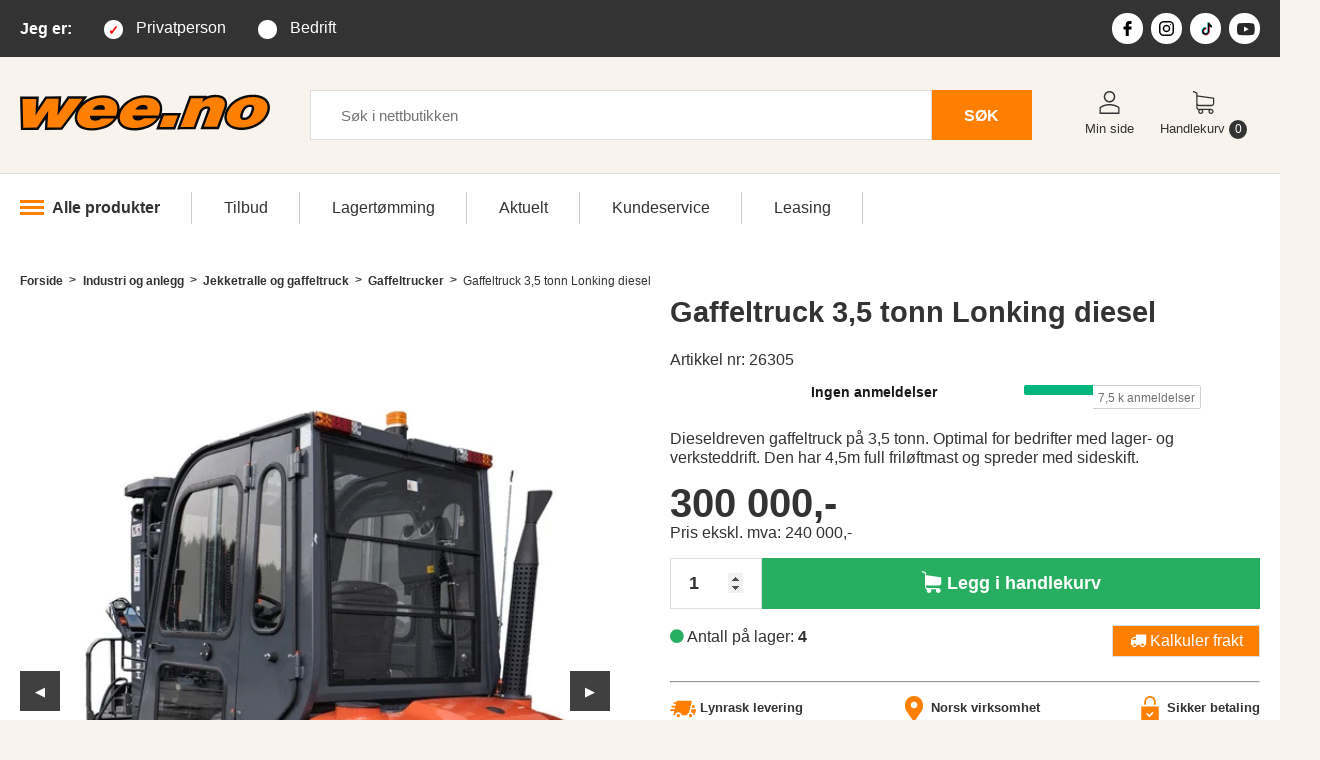

--- FILE ---
content_type: text/html;charset=UTF-8
request_url: https://www.wee.no/anlegg/trucker/truck-og-elektriskejekketraller/26305
body_size: 29863
content:

	

		
			




<!doctype html>
<html lang="no">
<head>
    <meta charset="utf-8">
    <meta http-equiv="X-UA-Compatible" content="IE=edge">
 <meta name="viewport" content="width=device-width, initial-scale=1">
 <meta http-equiv="Content-Language" content="NO">
 <meta name="author" content="www.i-tools.no">
 <meta name="distribution" content="Global">
 <meta name="robots" content="FOLLOW,INDEX">
 <meta http-equiv="cache-control" content="max-age=31536000" />
 <meta name="facebook-domain-verification" content="g5g8kunw17r7kpjvkebz0323ohykse" />
 <meta name="p:domain_verify" content="b5423f39973d3ab8e955775dbb6dd51f"/>
 <link rel="manifest" href="https://www.wee.no/manifest.json">
 <!-- Favicon -->
 <link rel="icon" type="image/png" href="/favicon.png">
 <!-- Apple Android -->
 <link rel="apple-touch-icon" href="/apple-touch-icon-76x76.png">
 <link rel="apple-touch-icon" sizes="120x120" href="/apple-touch-icon-120x120.png">
 <link rel="apple-touch-icon" sizes="152x152" href="/happle-touch-icon-152x152.png">
 <link rel="apple-touch-icon" sizes="180x180" href="/apple-touch-icon-180x180.png">
 <!-- Live Tiles -->
 <meta name="application-name" content="Wee.no"/>
 <meta name="msapplication-TileColor" content="#333333"/>
 <meta name="msapplication-square70x70logo" content="/tiny.png"/>
 <meta name="msapplication-square150x150logo" content="/square.png"/>
 <meta name="msapplication-wide310x150logo" content="/wide.png"/>
 <meta name="msapplication-square310x310logo" content="/hlarge.png"/>
 <meta name="theme-color" content="#333333"/>
 <script type="application/ld+json">
        {
        "@context": "http://schema.org/",
        "@type": "Organization",
        "name":"Wee.no AS",
        "description":"Wee.no AS er en familieeid, landsdekkende nettbutikk som holder til p&aring; Frakkagjerd. I dag tilbys det et bredt utvalg av produkter innen kategoriene Industri og anlegg, Skogsutstyr, Landbruksutstyr, Hjem og hage.",
        "contactPoint":[{"@type":"ContactPoint","telephone":"52770111","contactType":"customer service"}],
        "url": "https://www.wee.no",
        "logo": "https://wee.no/img/weelogo.png",
        "sameAs":["https://www.facebook.com/weenettbutikk/","https://www.instagram.com/wee.no/","https://www.youtube.com/channel/UCgu-WOvlqRqC8-hmFRCySAA"]
        }
    </script>
  <link rel="canonical" href="https://www.wee.no/produkter/industri-og-anlegg/jekketralle-og-gaffeltruck/gaffeltruck/gaffeltruck-35-tonn-lonking-diesel/26305" />
   <link rel='shortlink' href='https://www.wee.no/26305' />
 <script type="application/ld+json">
    {
    "@context": "https://schema.org/",
    "@type": "Product",
    "name": "Gaffeltruck 3,5 tonn Lonking diesel",
    "image": "https://www.wee.no/bilder/produkt/gaffeltruck-3-tonn-lonking-diesel-0011.jpg",
    "description": "Dieseldreven gaffeltruck fra lonking med 3,5 tonn løftekapasitet, 4,5 m friløftmast og sideskift. perfekt for lager, verksted og industri. euro 5-motor, høy komfort og solid ytelse i røffe miljøer.",
    "sku": "26305",
    "url": "https://www.wee.no/produkter/industri-og-anlegg/jekketralle-og-gaffeltruck/gaffeltruck/gaffeltruck-35-tonn-lonking-diesel/26305",
    "productID":"1789606",
    "brand": {
    "@type": "Brand",
    "name": "Lonking (39.6)"
    },
    "offers": {
     "@type": "Offer",
     "url": "https://www.wee.no/produkter/industri-og-anlegg/jekketralle-og-gaffeltruck/gaffeltruck/gaffeltruck-35-tonn-lonking-diesel/26305",
     "priceCurrency": "NOK",
  "price": "300000.00",
  "availability": "http://schema.org/InStock",
     "seller": {
         "@type": "Organization",
      "name": "Wee",
   "logo":{"@type":"ImageObject","url":"https://wee.no/img/weelogo.png","width":326,"height":77}
     }
   }
    }
 </script>
 <meta property="og:type" content="product" />
 <meta property="og:site_name" content="Wee" />
 <meta property="og:url" content="https://www.wee.no/produkter/industri-og-anlegg/jekketralle-og-gaffeltruck/gaffeltruck/gaffeltruck-35-tonn-lonking-diesel/26305" />
 <meta property="og:title" content="Gaffeltruck 3,5 tonn Lonking diesel" />
 <meta property="og:description" content="Dieseldreven gaffeltruck fra lonking med 3,5 tonn løftekapasitet, 4,5 m friløftmast og sideskift. perfekt for lager, verksted og industri. euro 5-motor, høy komfort og solid ytelse i røffe miljøer." />
 <meta property="og:image" content="https://www.wee.no/bilder/produkt/gaffeltruck-3-tonn-lonking-diesel-0011.jpg" />
  <meta name="description" content="Dieseldreven gaffeltruck fra lonking med 3,5 tonn løftekapasitet, 4,5 m friløftmast og sideskift. perfekt for lager, verksted og industri. euro 5-motor, høy komfort og solid ytelse i røffe miljøer.">
 <title>Gaffeltruck 3,5 tonn Lonking diesel - Wee.no</title>
 <!-- SCRIPTS -->
 <!-- Google Analytics -->
 <script>
  window.dataLayer = window.dataLayer || [];
  function gtag(){dataLayer.push(arguments);}
  gtag("consent", "default", { ad_storage: "denied", ad_user_data: "denied", ad_personalization: "denied", analytics_storage: "denied", functionality_storage: "denied", personalization_storage: "denied", security_storage: "denied", wait_for_update: 15000, });
  gtag("set", "ads_data_redaction", true);
  gtag('js', new Date());
  gtag('config', 'G-KY20CJ63N9', { ' allow_enhanced_conversions':true } );
 </script>
 <script id="CookieConsent" src="https://policy.app.cookieinformation.com/uc.js" data-culture="NB" data-gcm-version="2.0" type="text/javascript"></script>
 <script src="//cdnjs.cloudflare.com/ajax/libs/jquery/3.6.0/jquery.min.js"></script>
 <script src="/wee.js?v=9"></script>
 <script src="/wee-parallax.js"></script>
 <!-- FONTS -->
 <!-- removed because font swap is not working
 <script src="https://ajax.googleapis.com/ajax/libs/webfont/1.6.26/webfont.js" type="text/javascript"></script>
 <script type="text/javascript">
  WebFont.load({
   google: {
    families: [
     "Open Sans:300,300italic,400,400italic,600,600italic,700,700italic,800,800italic&display=fallback",     "Montserrat:100,100italic,200,200italic,300,300italic,400,400italic,500,500italic,600,600italic,700,700italic,800,800italic,900,900italic&display=fallback"
    ]
   }
  });
 </script>
 -->
 <link href="https://fonts.googleapis.com/css?family=Montserrat:100,100i,200,200i,300,300i,400,400i,500,500i,600,600i,700,700i,800,800i,900,900i|Open+Sans:300,300i,400,400i,600,600i,700,700i,800,800i&display=swap" rel="stylesheet">
 <!-- CSS -->
 <link rel="stylesheet" type="text/css" href="/css/style_2024.css?v=47" media="screen">
 <link rel="stylesheet" type="text/css" href="/css/produkt_2024.css?v=78" media="screen"/>
 <!-- LIBRARIES/SERVICES -->
 <script type="text/javascript" src="https://widget.trustpilot.com/bootstrap/v5/tp.widget.bootstrap.min.js" async></script>
 <script type="text/javascript" src="/js/jquery.leanModal.min.js"></script>
 <script type="text/javascript" src="/js/jquery.blockUI.js" async></script>
 <link rel="stylesheet" type="text/css" href="/assets/css/font-awesome.min.css" media="all" />
    <!-- slick -->
    <script src="//cdn.jsdelivr.net/npm/slick-carousel@1.8.1/slick/slick.min.js" Defer></script>
    <link rel='stylesheet' href='//cdn.jsdelivr.net/npm/slick-carousel@1.8.1/slick/slick.min.css' media="print" onload="this.media='all'">
 <link rel="stylesheet" type="text/css" href="//cdn.jsdelivr.net/npm/slick-carousel@1.8.1/slick/slick-theme.min.css" media="screen">
    <!-- fancybox -->
 <script src="/assets/fancybox/jquery.fancybox.min.js" Defer></script>
 <link rel="stylesheet" type="text/css" href="/assets/fancybox/jquery.fancybox.min.css" media="print" onload="this.media='screen'">
<script language="JavaScript" type="text/JavaScript">
function detectmob() {
    if(window.innerWidth <= 900) {
      return true;
    } else {
      return false;
     }
}
  customer_group = 1;
<!--
function MM_openBrWindow(theURL,winName,features) { //v2.0
  window.open(theURL,winName,features);
}
function isEmail(str) {
 var re = /^[a-z0-9_\-]+(\.[_a-z0-9\-]+)*@([_a-z0-9\-]+\.)+([a-z]{2}|aero|arpa|biz|com|coop|dev|edu|gov|info|int|jobs|mil|museum|name|nato|net|org|pro|travel|mobi|audio|farm|one|uno)$/i;
 return str.match(re);
}
//-->
  //This function creates an <iframe> (and YouTube player)
  /* YWN 20151223 - COMMENTED OUT DUE TO SCRIPT ERRORS*/
  var player;
  function onYouTubeIframeAPIReady() {
   player = new YT.Player('player', {
    height: '390',
    width: '640',
    videoId: 'qIkvuWY1Bgs',
   });
  }
  function pauseVideo() {
   player.pauseVideo();
  }
  $(document).ready(function() {
   /* YWN 20151223 - COMMENTED OUT DUE TO SCRIPT ERRORS*/
   //$('#video-link').leanModal({closeButton: '#modal_close'});
   /* $("#lean_overlay").click(function(){
    pauseVideo();
   });
   $('#modal_close').click(function(){
    pauseVideo();
   }); */
  })
 function SelectCustomerType (type,item,pSetCT) {
  $( "#CustomerTypeSelectDiv").load("/ajax_action.cfm?a=SetUserType",{pSetCT: pSetCT});
  if (pSetCT == 'P') {
   $('#CustomerTypePrivat').addClass('selected');
   $('#CustomerTypeBedrift').removeClass('selected');
  }
  else if (pSetCT == 'C') {
   $('#CustomerTypeBedrift').addClass('selected');
   $('#CustomerTypePrivat').removeClass('selected');
  }
  // $('#CustomerTypeSelect').modal('show');
  /* $.blockUI({ message: $('#CustomerTypeSelect'),
      fadeIn: 700,
      centerY: 0,
               overlayCSS: { backgroundColor: '#fff' },
      css: {
      width: "450px",
                border: 'none',
                  padding: '5px',
                  backgroundColor: '#ffffff',
                  '-webkit-border-radius': '10px',
                  '-moz-border-radius': '10px',
                  color: '#000000',
                  top: '40%'
     }
  });
   $('#btnCustomerTypeSelect').click(function() {
           $.unblockUI();
           return false;
        });
        *
        * */
}
</script>
    <!-- HTML5 shim and Respond.js for IE8 support of HTML5 elements and media queries -->
    <!--[if lt IE 9]>
      <script src="assets/js/html5shiv/3.7.2/html5shiv.min.js"></script>
      <script src="assets/js/respond/1.4.2/respond.min.js"></script>
    <![endif]-->
<script type="text/javascript">
try {
document.execCommand('BackgroundImageCache', false, true);
} catch(e) {}
function inputText(id,text) {
 obj = document.getElementById(id);
 if (obj.value == text){
  obj.value = "";
 }
 else if (obj.value == "") {
  obj.value = text;
 }
}
</script>
<!--[if IE 6]>
<style type="text/css">
body {
 behavior: url(csshover.htc);
}
</style>
<![endif]-->
<!--[if IE 6]>
<script src="js/DD_belatedPNG_0.0.7a.js"></script>
<script>
  /* EXAMPLE */
  DD_belatedPNG.fix('* img');
  DD_belatedPNG.fix('.pngTest');
  /* string argument can be any CSS selector */
  /* .png_bg example is unnecessary */
  /* change it to what suits you! */
</script>
<![endif]-->
  <script type="text/javascript">
   $(document).ready(function() {
    $("#showForm, .showForm").click(function() {
     $("#orderForm").show('slow', function() {
     // Animation complete.
     });
    });
   })
  </script>
<!-- Google Tag Manager -->
<script>(function(w,d,s,l,i){w[l]=w[l]||[];w[l].push({'gtm.start':
new Date().getTime(),event:'gtm.js'});var f=d.getElementsByTagName(s)[0],
j=d.createElement(s),dl=l!='dataLayer'?'&l='+l:'';j.async=true;j.src= 'https://www.googletagmanager.com/gtm.js?id='+i+dl;f.parentNode.insertBefore(j,f);
})(window,document,'script','dataLayer','GTM-WP93QNK');</script>
<!-- End Google Tag Manager -->
<!-- Google Analytics -->
 <script>
  (function(i,s,o,g,r,a,m){i['GoogleAnalyticsObject']=r;i[r]=i[r]||function(){
  (i[r].q=i[r].q||[]).push(arguments)},i[r].l=1*new Date();a=s.createElement(o),
  m=s.getElementsByTagName(o)[0];a.async=1;a.src=g;m.parentNode.insertBefore(a,m)
  })(window,document,'script','//www.google-analytics.com/analytics.js','ga');
  ga('create', 'UA-15319242-1', 'auto');
  ga( 'require', 'displayfeatures' );
  ga( 'set', 'anonymizeIp', true );
 </script>
 <!-- Facebook Pixel Code -->
<script>
!function(f,b,e,v,n,t,s)
{if(f.fbq)return;n=f.fbq=function(){n.callMethod?
n.callMethod.apply(n,arguments):n.queue.push(arguments)};
if(!f._fbq)f._fbq=n;n.push=n;n.loaded=!0;n.version='2.0';
n.queue=[];t=b.createElement(e);t.async=!0;
t.src=v;s=b.getElementsByTagName(e)[0];
s.parentNode.insertBefore(t,s)}(window, document,'script',
'https://connect.facebook.net/en_US/fbevents.js');
fbq('init', '252186385161691');
window.addEventListener('CookieInformationConsentGiven', function(event) {
 if (CookieInformation.getConsentGivenFor('cookie_cat_marketing')) {
 fbq('track', 'PageView');
 }
 }, false);
</script>
<!-- Pinterest Pixel Base Code -->
 <script type="text/javascript">
 window.addEventListener('CookieInformationConsentGiven', function(event) {
        if (CookieInformation.getConsentGivenFor('cookie_cat_marketing')) {
    !function(e){if(!window.pintrk){window.pintrk=function(){window.pintrk.queue.push(
     Array.prototype.slice.call(arguments))};var
     n=window.pintrk;n.queue=[],n.version="3.0";var
     t=document.createElement("script");t.async=!0,t.src=e;var
     r=document.getElementsByTagName("script")[0];r.parentNode.insertBefore(t,r)}}("https://s.pinimg.com/ct/core.js");
     pintrk('load', '2613877801281');
    pintrk('page');
   }
  }, false);
 </script>
<script async src="https://assets.strossle.com/strossle-analytics/1/strossle-analytics.js"></script>
<script>
window.addEventListener('CookieInformationConsentGiven', function(event) {
  if (CookieInformation.getConsentGivenFor('cookie_cat_marketing')) {
   window.strossleAnalyticsQueue = window.strossleAnalyticsQueue || [];
   function strossleAnalytics() { strossleAnalyticsQueue.push(arguments); }
   strossleAnalytics('config', 'deviceStorage', true);
 }
}, false);
</script>
<!-- Start of Clerk.io E-commerce Personalisation tool - www.clerk.io -->
<script type="text/javascript">
(function(w,d){
var e=d.createElement('script');e.type='text/javascript';e.async=true;
e.src='https://cdn.clerk.io/clerk.js';
var s=d.getElementsByTagName('script')[0];s.parentNode.insertBefore(e,s);
w.__clerk_q=w.__clerk_q||[];w.Clerk=w.Clerk||function(){w.__clerk_q.push(arguments)};
})(window,document);
Clerk('config', {
key: 'S3keF7O5VXaC9D5j8ywdlrWGd6n2W6H8',
    formatters: {
      final_price: function (customer_group_prices) {
                    var return_price = customer_group_prices[customer_group];
                    return return_price;
                },
                price_mva: function(list_price) {
      if (customer_group == 0) {
                var vMva =  list_price - (list_price / (1 + (25  * 0.01)));
               var vret_price = list_price - vMva;
      }
      else {
       var vret_price = list_price;
      }
      if (vret_price < 10){
       return vret_price;
      }
      else {
       return vret_price.toFixed(0).toString();
      }
       }
    }
});
</script>
<!-- End of Clerk.io E-commerce Personalisation tool - www.clerk.io -->
<!-- Drip -->
<script type="text/javascript">
  var _dcq = _dcq || [];
  var _dcs = _dcs || {};
  _dcs.account = '7237762';
  (function() {
    var dc = document.createElement('script');
    dc.type = 'text/javascript'; dc.async = true;
    dc.src = '//tag.getdrip.com/7237762.js';
    var s = document.getElementsByTagName('script')[0];
    s.parentNode.insertBefore(dc, s);
  })();
</script>
<!-- end Drip -->
</head>
<body>
<!-- Google Tag Manager (noscript) -->
<noscript><iframe src="https://www.googletagmanager.com/ns.html?id=GTM-WP93QNK" height="0" width="0" style="display:none;visibility:hidden"></iframe>
<img height="1" width="1" style="display:none" src="https://www.facebook.com/tr?id=252186385161691&ev=PageView&noscript=1"/>
</noscript>
<!-- End Google Tag Manager (noscript) -->
<header id="header" class="">
  <div id="headerbar">
   <div class="pagewidth" style="display:flex;flex:1;width:100%;flex-wrap:wrap;align-items:center;min-height:57px;">
    <nav id="customertype" style="display:flex;flex:1;" arie-label="Velge privat eller bedritskunde">
    <div style="display: none" id="CustomerTypeSelectDiv"></div>
     <h2>Jeg&nbsp;er:</h2>
     <ul style="display:flex;align-items:center;">
      <li><a href="javascript:SelectCustomerType('CustomerTypeSelect', this,'P');" id="CustomerTypePrivat" class="selected" >Privatperson</a></li>
      <li><a href="javascript:SelectCustomerType('CustomerTypeSelect', this,'C');" id="CustomerTypeBedrift"  >Bedrift</a></li>
     </ul>
    </nav><!--end: #customtype -->
    <div id="trustpilot" style="flex:1;justify-content:right;max-width:300px;">
     <div class="trust-pilot-1 trustpilot-widget" style="padding-top: 5px;" data-locale="nb-NO" data-template-id="5419b637fa0340045cd0c936" data-businessunit-id="5af2fc78f840a40001b89f32" data-style-height="20px" data-style-width="100%" data-theme="dark">
     <!-- TrustBox widget - Micro TrustScore --><a href="https://no.trustpilot.com/review/wee.no" target="_blank" rel="noopener">Trustpilot</a><!-- End TrustBox widget -->
     </div>
    </div><!--end: #trustpilot -->
    <nav id="socialmedia" class="" aria-label="Wee.no i sosiale medier">
     <ul style="display:flex;">
      <li style="flex:1;" class="icon"><a href="https://www.facebook.com/weenettbutikk/"><svg version="1.1" id="iconfb" xmlns="http://www.w3.org/2000/svg" xmlns:xlink="http://www.w3.org/1999/xlink" x="0px" y="0px" width="96.124px" height="96.123px" viewBox="0 0 96.124 96.123" style="enable-background:new 0 0 96.124 96.123;" xml:space="preserve" aria-labelledby="icon-fb-title"
         focusable="false"><title id="icon-fb-title">Wee p&aring; Facebook</title><g><path d="M72.089,0.02L59.624,0C45.62,0,36.57,9.285,36.57,23.656v10.907H24.037c-1.083,0-1.96,0.878-1.96,1.961v15.803
   c0,1.083,0.878,1.96,1.96,1.96h12.533v39.876c0,1.083,0.877,1.96,1.96,1.96h16.352c1.083,0,1.96-0.878,1.96-1.96V54.287h14.654
   c1.083,0,1.96-0.877,1.96-1.96l0.006-15.803c0-0.52-0.207-1.018-0.574-1.386c-0.367-0.368-0.867-0.575-1.387-0.575H56.842v-9.246
   c0-4.444,1.059-6.7,6.848-6.7l8.397-0.003c1.082,0,1.959-0.878,1.959-1.96V1.98C74.046,0.899,73.17,0.022,72.089,0.02z"/></g></svg></a></li>
      <li style="flex:1;" class="icon"><a href="https://www.instagram.com/wee.no/"><svg version="1.1" id="iconin" xmlns="http://www.w3.org/2000/svg" xmlns:xlink="http://www.w3.org/1999/xlink" x="0px" y="0px" viewBox="0 0 512 512" style="enable-background:new 0 0 512 512;" xml:space="preserve" aria-labelledby="icon-insta-title"
         focusable="false"><title id="icon-insta-title">Wee p&aring; Instagram</title><g><path d="M352,0H160C71.648,0,0,71.648,0,160v192c0,88.352,71.648,160,160,160h192c88.352,0,160-71.648,160-160V160
    C512,71.648,440.352,0,352,0z M464,352c0,61.76-50.24,112-112,112H160c-61.76,0-112-50.24-112-112V160C48,98.24,98.24,48,160,48
    h192c61.76,0,112,50.24,112,112V352z"/></g><g><path d="M256,128c-70.688,0-128,57.312-128,128s57.312,128,128,128s128-57.312,128-128S326.688,128,256,128z M256,336
    c-44.096,0-80-35.904-80-80c0-44.128,35.904-80,80-80s80,35.872,80,80C336,300.096,300.096,336,256,336z"/></g><g><circle cx="393.6" cy="118.4" r="17.056"/></g></svg></a></li>
    <li style="flex:1;" class="icon">
     <a href="https://www.tiktok.com/@wee.no" target="_blank" title="Wee p&aring; TikTok">
      <svg height="797.73mm" viewBox="-58.35000000000002 -186.70564362582354 1548.289756960746 2538.849821747569" width="705.56mm" xmlns="http://www.w3.org/2000/svg"><g fill="#25f4ee"><path d="M779.38 890.55v-88.12a650.81 650.81 0 0 0-92.45-7.94c-299.8-.64-565.22 193.64-655.25 479.6S47.92 1871.34 294 2042.56a684.7 684.7 0 0 1 485.36-1152z"/><path d="M796 1888.72c167.62-.23 305.4-132.28 312.74-299.74V94.62h273A512.17 512.17 0 0 1 1373.8 0h-373.41v1492.92c-6.21 168.31-144.32 301.63-312.74 301.9a317.76 317.76 0 0 1-144.45-36.11A313.48 313.48 0 0 0 796 1888.72zM1891.66 601.64v-83.06a509.85 509.85 0 0 1-282.4-85.22 517.79 517.79 0 0 0 282.4 168.28z"/></g><path d="M1609.26 433.36a514.19 514.19 0 0 1-127.84-339.47h-99.68a517.16 517.16 0 0 0 227.52 339.47zM686.93 1167.9a313.46 313.46 0 0 0-144.46 590.81A312.75 312.75 0 0 1 796 1262.51a329.69 329.69 0 0 1 92.44 14.49V897.05a654.77 654.77 0 0 0-92.44-7.22h-16.62v288.9a321.13 321.13 0 0 0-92.45-10.83z" fill="#fe2c55"/><path d="M1891.66 601.64v288.91a886.23 886.23 0 0 1-517.86-168.29v759.1c-.8 378.78-308.09 685.43-686.87 685.43A679.65 679.65 0 0 1 294 2042.56 685.43 685.43 0 0 0 1481.42 1576V819.05A887.71 887.71 0 0 0 2000 985.17v-372a529.59 529.59 0 0 1-108.34-11.53z" fill="#fe2c55"/><path d="M1373.8 1481.36v-759.1a886.11 886.11 0 0 0 518.58 166.12v-288.9a517.87 517.87 0 0 1-283.12-166.12 517.16 517.16 0 0 1-227.52-339.47h-273V1589a313.46 313.46 0 0 1-567 171.17 313.46 313.46 0 0 1 144.46-590.83 321.35 321.35 0 0 1 92.45 14.45V894.88A684.71 684.71 0 0 0 293.29 2050.5a679.65 679.65 0 0 0 393.64 116.29c378.78 0 686.07-306.65 686.87-685.43z"/></svg>
     </a>
    </li>
    <li style="flex:1;" class="icon">
     <a href="https://www.youtube.com/c/WeeNettbutikken" target="_blank" title="Wee p&aring; YouTube">
      <svg xmlns="http://www.w3.org/2000/svg" height="800" width="1200" viewBox="0 0 305.0671 147.9995"><path d="M229.763 25.817c-2.699-10.162-10.65-18.165-20.747-20.881C190.716 0 117.333 0 117.333 0S43.951 0 25.651 4.936C15.554 7.652 7.602 15.655 4.904 25.817 0 44.237 0 82.667 0 82.667s0 38.43 4.904 56.85c2.698 10.162 10.65 18.164 20.747 20.881 18.3 4.935 91.682 4.935 91.682 4.935s73.383 0 91.683-4.935c10.097-2.717 18.048-10.72 20.747-20.88 4.904-18.422 4.904-56.851 4.904-56.851s0-38.43-4.904-56.85" fill="#282828"/><path d="M93.333 117.558l61.334-34.89-61.334-34.893z" fill="#fff"/></svg>
     </a>
    </li>
     </ul>
    </nav><!--end: #socialmeda -->
   </div><!--end: .pagewidth -->
  </div><!--end: #headerbar -->
  <div id="logoline">
   <div class="pagewidth" style="display:flex;align-items:center;flex-wrap:wrap;min-height:116px;">
    <div id="thelogo" style="">
     <div style="width:250px;"><a href="/index.cfm"> <svg version="1.0" id="logo" xmlns="http://www.w3.org/2000/svg" xmlns:xlink="http://www.w3.org/1999/xlink" x="0px" y="0px"
    viewBox="0 0 1200 300" enable-background="new 0 0 1200 300" xml:space="preserve" aria-labelledby="logo-title"
         focusable="false"><title id="logo-title">Til forsiden av Wee.no</title>
  <path fill-rule="evenodd" clip-rule="evenodd" fill="#0A0A0A" d="M675.4,169.9l-21.9,59.8l91.3-0.4l28.9-79.2l-91.3,0.4l-4.9,13.3
   l-0.6,0c13.9-39.4,4.7-82.2-37.5-94.8c-58.2-17.5-131.2,8-160.8,62.1c2.1-45.9-40.2-67.3-82.4-66.8c-33.6,0.4-67.8,11.8-93.8,33.2
   L323.9,69l-94.6,0.4l-34.9,50.5l3.7-50.4l-76.6,0.3l-33.7,50.8L90.2,70l-90,0.4l4.1,162.1l83.1-0.4l34.4-51.1l-2.7,51l83.3-0.4
   l66.5-89.1c-15.9,37.5-2.4,76.2,39.2,87.8c25.4,7.1,51.5,6,76.8,0c38.8-9.1,59.5-23.5,82.5-55.1c0.6,26.9,20.5,47.3,45.5,54.2
   c25.4,7.1,51.5,6,76.8,0c39.5-9.3,59.7-23.9,83.2-56.1l0.7,0l0.7-1.9L675.4,169.9z"/>
  <path fill-rule="evenodd" clip-rule="evenodd" fill="#0A0A0A" d="M874,143.1c8.7-13.1,19.1-14.1,27.3-13.2
   c-1.2,5.6-32.8,91.4-35.5,98.9l88.5-0.4l35.8-98c10.3-27.8,2.8-57.4-27-65.1c-21.3-5.6-46.1-4.2-66.8,4.6l1.2-3.4l-84.3,0.4
   l-59.3,162.4l88.1-0.4L874,143.1z"/>
  <path fill-rule="evenodd" clip-rule="evenodd" fill="#0A0A0A" d="M1111.7,123.2c0.7,2.1,0.9,4.4,0.5,6.6l-3.6,13.5
   c-4.9,16.3-19.3,33.8-38.7,28c-3.7-1.1,0.9-17,2.3-21.7c4.8-15.8,19.4-33.5,38.3-27.4C1111,122.3,1111.4,122.7,1111.7,123.2z
    M1116.8,61.2c-28.4,0.1-56.2,8-80.5,22.8c-30.7,18.4-57,52.9-55.5,89.9c1.8,44.1,46.4,58.6,82.5,58.4c28.3-0.1,56.1-7.9,80.4-22.5
   c30.7-18.1,57.5-52.5,56-89.5C1197.8,77,1155.3,60.8,1116.8,61.2z"/>
  <polygon fill-rule="evenodd" clip-rule="evenodd" fill="#FF7F00" points="300.6,80.7 235.4,81 179.7,161.7 185.6,81.2 127.8,81.4
   74.2,162.1 78,81.7 12.1,81.9 15.6,220.8 81.2,220.6 135.6,139.6 131.3,220.3 196.5,220.1 "/>
  <path fill-rule="evenodd" clip-rule="evenodd" fill="#FF7F00" d="M348.2,134.3c3.8-7.3,8.9-12.9,15.5-16.8c6.6-3.9,14.1-5.9,22.6-6
   c8.3,0,14.1,1.9,17.6,5.8c3.4,3.9,4.3,9.4,2.5,16.7L348.2,134.3z M460.6,162.8c9.5-27,8.6-48.1-2.8-63.5
   c-11.4-15.4-31.8-23.1-61.3-23.3c-27,0.5-51.2,7.5-72.8,21c-21.6,13.5-36.6,30.8-44.9,52.2c-7.8,22.5-5.7,40.6,6.2,54.1
   c11.9,13.5,31.8,20.4,59.6,20.6c12.5-0.1,25-1.7,37.6-4.6c12.6-3,24.1-7.1,34.4-12.4c7.7-4,14.2-8.3,19.8-13.1
   c5.5-4.7,10.8-10.5,15.8-17.2l-62.4,0.3c-3.8,3.4-8.1,5.9-12.8,7.6c-4.7,1.7-9.8,2.6-15.4,2.6c-9.2,0-15.9-2.1-20.2-6.1
   c-4.3-4.1-5.9-9.9-4.8-17.5L460.6,162.8z"/>
  <path fill-rule="evenodd" clip-rule="evenodd" fill="#FF7F00" d="M553,133.4c3.8-7.3,8.9-12.9,15.5-16.8c6.6-3.9,14.1-5.9,22.6-6
   c8.3,0,14.1,1.9,17.6,5.8c3.4,3.9,4.3,9.4,2.5,16.7L553,133.4z M665.4,161.9c9.5-27,8.6-48.1-2.8-63.5C651.2,83,630.7,75.2,601.2,75
   c-27,0.5-51.2,7.5-72.8,21c-21.6,13.5-36.6,30.8-44.9,52.2c-7.8,22.5-5.7,40.6,6.2,54.1s31.8,20.4,59.6,20.6
   c12.5-0.1,25-1.7,37.6-4.6c12.6-3,24.1-7.1,34.4-12.4c7.7-4,14.2-8.3,19.8-13.1c5.5-4.7,10.8-10.5,15.8-17.2l-62.4,0.3
   c-3.8,3.4-8.1,5.9-12.8,7.6c-4.7,1.7-9.8,2.6-15.4,2.6c-9.2,0-15.9-2.1-20.2-6.1c-4.3-4.1-5.9-9.9-4.8-17.5L665.4,161.9z"/>
  <polygon fill-rule="evenodd" clip-rule="evenodd" fill="#FF7F00" points="757.2,161.8 690.7,162.1 670.2,218 736.8,217.7 "/>
  <path fill-rule="evenodd" clip-rule="evenodd" fill="#FF7F00" d="M880.9,78.2l-59.5,0.3l-50.8,139.1l63.4-0.3l25.9-71
   c1.2-3.3,2.4-6.1,3.7-8.5c1.2-2.4,2.6-4.5,4.2-6.3c3.4-4.1,7.8-7.4,13.1-9.9c5.4-2.5,10.8-3.8,16.4-3.8c7,0,11.7,1.7,14.1,5
   c2.4,3.3,2.4,8.2,0.1,14.6l-29.1,79.7l63.7-0.3l33-90.5c5.9-16.7,5.3-29.6-1.9-38.8s-20.3-13.9-39.3-13.9c-12.6,0-23.8,1.9-33.8,5.7
   c-10,3.8-20.1,10.1-30.5,18.9L880.9,78.2z"/>
  <path fill-rule="evenodd" clip-rule="evenodd" fill="#FF7F00" d="M1103.8,109.6c9.8,0,16,3,18.7,9.2c2.6,6.2,1.7,15.4-2.8,27.8
   s-10.3,21.6-17.5,27.8c-7.2,6.2-15.7,9.4-25.5,9.4c-10,0.1-16.3-3-18.8-9.2c-2.6-6.2-1.5-15.7,3.1-28.4
   c4.4-12.1,10.2-21.2,17.3-27.3C1085.5,112.8,1093.9,109.6,1103.8,109.6z M1116.9,72.8c-27.8,0.5-52.7,7.6-74.6,21.2
   s-37.1,31.3-45.6,53.2c-7.5,22-5.3,39.7,6.9,53c12.1,13.4,32,20.2,59.7,20.5c27.7-0.5,52.5-7.5,74.6-20.9
   c22-13.4,37.3-30.9,45.7-52.5c7.8-22.5,5.7-40.5-6.3-53.9S1145,73,1116.9,72.8z"/>
      </svg></a></div>
    </div><!--end: #thelogo -->
    <div id="search" style="flex:1;padding:0 40px;">
     <form  action="/index.cfm" style="display:flex;flex-wrap:nowrap;" class="form" id="ClerkToppSearch">
      <input type="hidden" name="tmpl" value="search">
      <label for="sokfelt" class="visuallyhidden">S&oslash;k</label>
      <input type="text" placeholder="S&oslash;k i nettbutikken" name="sokfelt" id="sokfelt" value="" style="flex:1;" />
      <button type="submit" class="search-button">S&Oslash;K</button>
     </form>
     <span class="clerk" data-template="@live-seach-v2-2023" data-instant-search="#sokfelt" data-instant-search-suggestions="10" data-instant-search-categories="0" data-instant-search-pages="0" data-instant-search-positioning="left"   data-live-search-categories="false"></span>
    </div><!--end: #search -->
    <div id="shopmenu">
     <nav>
      <ul style="display:flex;">
       <li class="icon"><a href="/index.cfm?tmpl=minside"><svg id="iconmypage" enable-background="new 0 0 551.13 551.13" viewBox="0 0 551.13 551.13" xmlns="http://www.w3.org/2000/svg"><path d="m275.565 275.565c-75.972 0-137.783-61.81-137.783-137.783s61.811-137.782 137.783-137.782 137.783 61.81 137.783 137.783-61.811 137.782-137.783 137.782zm0-241.119c-56.983 0-103.337 46.353-103.337 103.337s46.353 103.337 103.337 103.337 103.337-46.354 103.337-103.337-46.354-103.337-103.337-103.337z"/><path d="m499.461 551.13h-447.793c-9.52 0-17.223-7.703-17.223-17.223v-118.558c0-17.795 9.099-34.513 23.732-43.663 129.339-80.682 305.554-80.665 434.759-.017 14.649 9.166 23.749 25.885 23.749 43.679v118.558c0 9.521-7.703 17.224-17.224 17.224zm-430.57-34.445h413.348v-101.336c0-6.004-2.893-11.555-7.552-14.464-118.256-73.819-279.905-73.87-398.26.017-4.642 2.893-7.535 8.443-7.535 14.448z"/></svg><span>Min side</span></a></li>
       <li class="icon"><a href="/index.cfm?tmpl=butikk&a=basket&b_kid=1715429"><svg version="1.1" id="iconcart" xmlns="http://www.w3.org/2000/svg" xmlns:xlink="http://www.w3.org/1999/xlink" x="0px" y="0px" viewBox="0 0 486.569 486.569" style="enable-background:new 0 0 486.569 486.569;" xml:space="preserve"><g><path d="M146.069,320.369h268.1c30.4,0,55.2-24.8,55.2-55.2v-112.8c0-0.1,0-0.3,0-0.4c0-0.3,0-0.5,0-0.8c0-0.2,0-0.4-0.1-0.6
    c0-0.2-0.1-0.5-0.1-0.7s-0.1-0.4-0.1-0.6c-0.1-0.2-0.1-0.4-0.2-0.7c-0.1-0.2-0.1-0.4-0.2-0.6c-0.1-0.2-0.1-0.4-0.2-0.6
    c-0.1-0.2-0.2-0.4-0.3-0.7c-0.1-0.2-0.2-0.4-0.3-0.5c-0.1-0.2-0.2-0.4-0.3-0.6c-0.1-0.2-0.2-0.3-0.3-0.5c-0.1-0.2-0.3-0.4-0.4-0.6
    c-0.1-0.2-0.2-0.3-0.4-0.5c-0.1-0.2-0.3-0.3-0.4-0.5s-0.3-0.3-0.4-0.5s-0.3-0.3-0.4-0.4c-0.2-0.2-0.3-0.3-0.5-0.5
    c-0.2-0.1-0.3-0.3-0.5-0.4c-0.2-0.1-0.4-0.3-0.6-0.4c-0.2-0.1-0.3-0.2-0.5-0.3s-0.4-0.2-0.6-0.4c-0.2-0.1-0.4-0.2-0.6-0.3
    s-0.4-0.2-0.6-0.3s-0.4-0.2-0.6-0.3s-0.4-0.1-0.6-0.2c-0.2-0.1-0.5-0.2-0.7-0.2s-0.4-0.1-0.5-0.1c-0.3-0.1-0.5-0.1-0.8-0.1
    c-0.1,0-0.2-0.1-0.4-0.1l-339.8-46.9v-47.4c0-0.5,0-1-0.1-1.4c0-0.1,0-0.2-0.1-0.4c0-0.3-0.1-0.6-0.1-0.9c-0.1-0.3-0.1-0.5-0.2-0.8
    c0-0.2-0.1-0.3-0.1-0.5c-0.1-0.3-0.2-0.6-0.3-0.9c0-0.1-0.1-0.3-0.1-0.4c-0.1-0.3-0.2-0.5-0.4-0.8c-0.1-0.1-0.1-0.3-0.2-0.4
    c-0.1-0.2-0.2-0.4-0.4-0.6c-0.1-0.2-0.2-0.3-0.3-0.5s-0.2-0.3-0.3-0.5s-0.3-0.4-0.4-0.6c-0.1-0.1-0.2-0.2-0.3-0.3
    c-0.2-0.2-0.4-0.4-0.6-0.6c-0.1-0.1-0.2-0.2-0.3-0.3c-0.2-0.2-0.4-0.4-0.7-0.6c-0.1-0.1-0.3-0.2-0.4-0.3c-0.2-0.2-0.4-0.3-0.6-0.5
    c-0.3-0.2-0.6-0.4-0.8-0.5c-0.1-0.1-0.2-0.1-0.3-0.2c-0.4-0.2-0.9-0.4-1.3-0.6l-73.7-31c-6.9-2.9-14.8,0.3-17.7,7.2
    s0.3,14.8,7.2,17.7l65.4,27.6v61.2v9.7v74.4v66.5v84c0,28,21,51.2,48.1,54.7c-4.9,8.2-7.8,17.8-7.8,28c0,30.1,24.5,54.5,54.5,54.5
    s54.5-24.5,54.5-54.5c0-10-2.7-19.5-7.5-27.5h121.4c-4.8,8.1-7.5,17.5-7.5,27.5c0,30.1,24.5,54.5,54.5,54.5s54.5-24.5,54.5-54.5
    s-24.5-54.5-54.5-54.5h-255c-15.6,0-28.2-12.7-28.2-28.2v-36.6C126.069,317.569,135.769,320.369,146.069,320.369z M213.269,431.969
    c0,15.2-12.4,27.5-27.5,27.5s-27.5-12.4-27.5-27.5s12.4-27.5,27.5-27.5S213.269,416.769,213.269,431.969z M428.669,431.969
    c0,15.2-12.4,27.5-27.5,27.5s-27.5-12.4-27.5-27.5s12.4-27.5,27.5-27.5S428.669,416.769,428.669,431.969z M414.169,293.369h-268.1
    c-15.6,0-28.2-12.7-28.2-28.2v-66.5v-74.4v-5l324.5,44.7v101.1C442.369,280.769,429.669,293.369,414.169,293.369z"/></g></svg><span>Handlekurv <div class="circle"><div class="circle__content" id="btnCartSpan">0</div></div></span>
       </a></li>
      </ul>
     </nav>
    </div><!--end: #shopmenu -->
   </div><!--end: .pagewidth -->
  </div><!--end: #logoline -->
  <div id="navline">
   <div class="pagewidth" style="flex:1;min-height:63px;align-items:center;">
    <nav id="primarynav" aria-label="Hovedmenyen">
     <ul style="display:flex;">
      <li class="has-child"><a href="#">Alle produkter</a></li>
      <li><a href="/index.cfm?tmpl=sale">Tilbud</a></li>
      <li><a href="/lagertomming/">Lagert&oslash;mming</a></li>
      <li><a href="/aktuelt/">Aktuelt</a></li>
      <li><a href="/kundesenter/">Kundeservice</a></li>
      <li><a href="/leasing/">Leasing</a></li>
     </ul>
  <ul style="xdisplay:flex;">
   <li  title="Level-1"  class="has-child">
   <div>
      <a href="/produkter/industri-og-anlegg/" title="<b>Industri og anlegg</b>"><b>Industri og anlegg</b></a>
    <button class="sub-menu-btn" style="inline-block;">></button>
    </div>
  <ul >
   <li  title="Level-2" >
   <div>
      <a href="/produkter/industri-og-anlegg/gravemaskin-og-utstyr/" title="Gravemaskin og utstyr">Gravemaskin og utstyr</a>
    </div>
     </li>
   <li  title="Level-2" >
   <div>
      <a href="/produkter/industri-og-anlegg/minidumper/" title="Minidumper">Minidumper</a>
    </div>
     </li>
   <li  title="Level-2" >
   <div>
      <a href="/produkter/industri-og-anlegg/carport-hall-og-lagertelt/" title="Carport, hall og lagringstelt">Carport, hall og lagringstelt</a>
    </div>
     </li>
   <li  title="Level-2" >
   <div>
      <a href="/produkter/industri-og-anlegg/hjullastere-og-utstyr/" title="Hjullastere og utstyr">Hjullastere og utstyr</a>
    </div>
     </li>
   <li  title="Level-2"  class="has-child">
   <div>
      <a href="/produkter/industri-og-anlegg/jekketralle-og-gaffeltruck/" title="Jekketralle og gaffeltruck">Jekketralle og gaffeltruck</a>
    <button class="sub-menu-btn" style="inline-block;">></button>
    </div>
  <ul >
  </ul>
     </li>
   <li  title="Level-2" >
   <div>
      <a href="/produkter/industri-og-anlegg/vinsjer-kraner-kasteblokker/" title="Vinsjer og kraner">Vinsjer og kraner</a>
    </div>
     </li>
   <li  title="Level-2" >
   <div>
      <a href="/produkter/industri-og-anlegg/Fiberduk/" title="Fiberduk">Fiberduk</a>
    </div>
     </li>
   <li  title="Level-2" >
   <div>
      <a href="/produkter/industri-og-anlegg/bigbag-storsekk-og-utstyr/" title="BigBag storsekker og utstyr">BigBag storsekker og utstyr</a>
    </div>
     </li>
   <li  title="Level-2" >
   <div>
      <a href="/produkter/industri-og-anlegg/dieseltank-mobil-og-pumper/" title="Mobile dieseltanker">Mobile dieseltanker</a>
    </div>
     </li>
   <li  title="Level-2" >
   <div>
      <a href="/produkter/industri-og-anlegg/ute-trapper/" title="Utetrapper">Utetrapper</a>
    </div>
     </li>
   <li  title="Level-2" >
   <div>
      <a href="/produkter/industri-og-anlegg/maskin-transport-og-ramper/" title="Ramper">Ramper</a>
    </div>
     </li>
   <li  title="Level-2" >
   <div>
      <a href="/produkter/industri-og-anlegg/container-tilbehor/" title="Container tilbehør">Container tilbehør</a>
    </div>
     </li>
   <li  title="Level-2" >
   <div>
      <a href="/produkter/industri-og-anlegg/festival-toaletter-og-dusjkabin/" title="Festivaltoaletter og dusjkabin">Festivaltoaletter og dusjkabin</a>
    </div>
     </li>
   <li  title="Level-2" >
   <div>
      <a href="/produkter/industri-og-anlegg/dekk-og-felger/" title="Dekk, felger og slanger">Dekk, felger og slanger</a>
    </div>
     </li>
   <li  title="Level-2" >
   <div>
      <a href="/produkter/industri-og-anlegg/boremaskin-og-boreutstyr/" title="Boremaskin og boreutstyr">Boremaskin og boreutstyr</a>
    </div>
     </li>
   <li  title="Level-2" >
   <div>
      <a href="/produkter/industri-og-anlegg/kostemaskin/" title="Kostemaskin">Kostemaskin</a>
    </div>
     </li>
   <li  title="Level-2" >
   <div>
      <a href="/produkter/industri-og-anlegg/verktoy/" title="Verktøy og redskaper">Verktøy og redskaper</a>
    </div>
     </li>
   <li  title="Level-2" >
   <div>
      <a href="/produkter/industri-og-anlegg/strimmelporter/" title="Strimmelporter">Strimmelporter</a>
    </div>
     </li>
   <li  title="Level-2" >
   <div>
      <a href="/produkter/industri-og-anlegg/motorer/" title="Motorer">Motorer</a>
    </div>
     </li>
   <li  title="Level-2" >
   <div>
      <a href="/produkter/industri-og-anlegg/hydraulikkpumper-og-lignende/" title="Hydraulikkaggregat og hydraulikkpumper">Hydraulikkaggregat og hydraulikkpumper</a>
    </div>
     </li>
   <li  title="Level-2" >
   <div>
      <a href="/produkter/industri-og-anlegg/larvefotter/" title="Larveføtter">Larveføtter</a>
    </div>
     </li>
   <li  title="Level-2" >
   <div>
      <a href="/produkter/industri-og-anlegg/arbeidslys-og-varsellys/" title="Arbeidslys og varsellys">Arbeidslys og varsellys</a>
    </div>
     </li>
   <li  title="Level-2" >
   <div>
      <a href="/produkter/industri-og-anlegg/lastsikring/" title="Lastsikring">Lastsikring</a>
    </div>
     </li>
   <li  title="Level-2" >
   <div>
      <a href="/produkter/industri-og-anlegg/sikteverk/" title="Sikteverk">Sikteverk</a>
    </div>
     </li>
   <li  title="Level-2" >
   <div>
      <a href="/produkter/industri-og-anlegg/reservedel/" title="Reservedeler">Reservedeler</a>
    </div>
     </li>
   <li  title="Level-2" >
   <div>
      <a href="/produkter/industri-og-anlegg/diverse/" title="Diverse">Diverse</a>
    </div>
     </li>
  </ul>
     </li>
   <li  title="Level-1" >
   <div>
      <a href="/produkter/skogsutstyr/" title="<b>Skogsutstyr</b>"><b>Skogsutstyr</b></a>
    </div>
     </li>
   <li  title="Level-1" >
   <div>
      <a href="/produkter/landbruksutstyr-gardsutstyr/" title="<b>Landbruksutstyr</b>"><b>Landbruksutstyr</b></a>
    </div>
     </li>
   <li  title="Level-1" >
   <div>
      <a href="/produkter/hjem-hage-fritid-og-sjo/" title="<b>Hjem, hage, fritid og sjø</b>"><b>Hjem, hage, fritid og sjø</b></a>
    </div>
     </li>
   <li  title="Level-1" >
   <div>
      <a href="/produkter/vinter-snoutstyr/" title="<b>Vinter og snøutstyr</b>"><b>Vinter og snøutstyr</b></a>
    </div>
     </li>
   <li><div><a href="/nye-wee-produkter">Nye Wee produkter</a></div></li>
   <li><div><a href="/index.cfm?tmpl=sale">Tilbud</a></div></li>
   <li><div><a href="/lagertomming/">Lagert&oslash;mming</a></div></li>
   <li><div><a href="/aktuelt/">Aktuelt</a></div></li>
   <li><div><a href="/kundesenter/">Kundeservice</a></div></li>
   <li><div><a href="/leasing">Leasing</a></div></li>
  </ul>
    </nav>
   </div><!--end: .pagewidth -->
  </div><!--end: #navline -->
 </header>
 <main>
   <noscript>
    <div class="boxColorXl" align="center"><div class="error">For &aring; oppleve nettsiden slik den er tenkt m&aring; du aktivere Javascript.
     Her finner du <a href="http://www.enable-javascript.com/no/" target="_blank">
     instruksjoner for hvordan du aktiverer Javascript i nettleseren</a>.</div></div>
    </noscript>
<script>
    var pic = new Image();
    pic.src="https://www.wee.no/cdn-cgi/image/fit=contain,width=550,format=webp/bilder/produkt/gaffeltruck-3-tonn-lonking-diesel-0011.jpg";
   var pic1 = new Image();
      pic.src1="https://www.wee.no/cdn-cgi/image/fit=contain,width=550,format=webp/bilder/produkt/gaffeltruck-3-tonn-lonking-diesel-002.jpg";
   var pic2 = new Image();
      pic.src2="https://www.wee.no/cdn-cgi/image/fit=contain,width=550,format=webp/bilder/produkt/gaffeltruck-3-tonn-lonking-diesel-003.jpg";
   var pic3 = new Image();
      pic.src3="https://www.wee.no/cdn-cgi/image/fit=contain,width=550,format=webp/bilder/produkt/gaffeltruck-35-lonking-diesel-003.jpg";
   var pic4 = new Image();
      pic.src4="https://www.wee.no/cdn-cgi/image/fit=contain,width=550,format=webp/bilder/produkt/gaffeltruck-3-tonn-lonking-diesel-005.jpg";
   var pic5 = new Image();
      pic.src5="https://www.wee.no/cdn-cgi/image/fit=contain,width=550,format=webp/bilder/produkt/gaffeltruck-3-tonn-lonking-diesel-006.jpg";
   var pic6 = new Image();
      pic.src6="https://www.wee.no/cdn-cgi/image/fit=contain,width=550,format=webp/bilder/produkt/gaffeltruck-3-tonn-lonking-diesel-008.jpg";
   var pic7 = new Image();
      pic.src7="https://www.wee.no/cdn-cgi/image/fit=contain,width=550,format=webp/bilder/produkt/gaffeltruck-3-tonn-lonking-diesel-007.jpg";
   var pic8 = new Image();
      pic.src8="https://www.wee.no/cdn-cgi/image/fit=contain,width=550,format=webp/bilder/produkt/gaffeltruck-3-tonn-lonking-diesel-009.jpg";
   var pic9 = new Image();
      pic.src9="https://www.wee.no/cdn-cgi/image/fit=contain,width=550,format=webp/bilder/produkt/gaffeltruck-3-tonn-lonking-diesel-010.jpg";
   var pic10 = new Image();
      pic.src10="https://www.wee.no/cdn-cgi/image/fit=contain,width=550,format=webp/bilder/produkt/Lonking-diesel-35-02.jpg";
   var pic11 = new Image();
      pic.src11="https://www.wee.no/cdn-cgi/image/fit=contain,width=550,format=webp/bilder/produkt/Lonking-diesel-35-03.jpg";
   var pic12 = new Image();
      pic.src12="https://www.wee.no/cdn-cgi/image/fit=contain,width=550,format=webp/bilder/produkt/Lonking-diesel-35-04.jpg";
   var pic13 = new Image();
      pic.src13="https://www.wee.no/cdn-cgi/image/fit=contain,width=550,format=webp/bilder/produkt/Lonking-diesel-35-05.jpg";
   var pic14 = new Image();
      pic.src14="https://www.wee.no/cdn-cgi/image/fit=contain,width=550,format=webp/bilder/produkt/Lonking-diesel-35-06.jpg";
   var pic15 = new Image();
      pic.src15="https://www.wee.no/cdn-cgi/image/fit=contain,width=550,format=webp/bilder/produkt/Lonking-diesel-35-07.jpg";
   var pic16 = new Image();
      pic.src16="https://www.wee.no/cdn-cgi/image/fit=contain,width=550,format=webp/bilder/produkt/Lonking-diesel-35-08.jpg";
   var pic17 = new Image();
      pic.src17="https://www.wee.no/cdn-cgi/image/fit=contain,width=550,format=webp/bilder/produkt/Lonking-diesel-35-09.jpg";
   var pic18 = new Image();
      pic.src18="https://www.wee.no/cdn-cgi/image/fit=contain,width=550,format=webp/bilder/produkt/Lonking-diesel-35-010.jpg";
   var pic19 = new Image();
      pic.src19="https://www.wee.no/cdn-cgi/image/fit=contain,width=550,format=webp/bilder/produkt/Lonking-diesel-35-011.jpg";
   var pic20 = new Image();
      pic.src20="https://www.wee.no/cdn-cgi/image/fit=contain,width=550,format=webp/bilder/produkt/Lonking-diesel-35-012.jpg";
</script>
<style>
 .circle-container {
        width: 110px; /* Set equal width and height for a perfect circle */
        height: 110px;
        border: 1px solid var(--wee-border-color); /* Add a border for the circle outline */
        border-radius: 50%; /* This is crucial for creating a circle */
        display: flex; /* Use flexbox for easy centering of text */
        justify-content: center; /* Center horizontally */
        align-items: center; /* Center vertically */
  text-align: center;
  float: right;
  margin: 5px;
  background-color: var(--wee-themecolor);
    }
   .circle-text {
        font-size: 18px;
  font-weight: 600;
    color: #fff;
    }
input[type=number]::-webkit-outer-spin-button,
input[type=number]::-webkit-inner-spin-button {
    -webkit-appearance: inner-spin-button !important;
 appearance: auto;
  opacity: 1;
}
.wee-productcard { width: 17%;}
.prod-inline-block {
    min-height: 310px;
 }
.prod-post-intro {
  min-width: 120px;
}
.prod-aktivitet {
 margin-bottom: 0px;
}
@media screen and (max-width: 800px) {
.wee-productcard {
     width: 27%;
}
.clerk-design-component-JXrbODx9 > div.clerk-slider > div {
    display: inline-block;
    width: calc(27%);
}
.prod-inline-block {
    min-height: 310px;
 }
}
@media screen and (max-width: 480px) {
 .wee-productcard {
     width: 42%;
 }
 .clerk-design-component-JXrbODx9 > div.clerk-slider > div {
    display: inline-block;
    width: calc(42%);
}
}
@media screen and (max-width: 400px) {
 .wee-productcard {
     width: 100%;
 }
 .clerk-design-component-JXrbODx9 > div.clerk-slider > div {
    display: inline-block;
    width: calc(100%);
}
}
#dialog-form-frakt {
    max-width: 60vh;
 max-height: 60vh;
    padding-bottom: 2px;
    display: none;
    background: #FFF;
    border-radius: 5px;
    -moz-border-radius: 5px;
    -webkit-border-radius: 5px;
    box-shadow: 0px 0px 4px rgba(0,0,0,0.7);
    -webkit-box-shadow: 0 0 4px rgba(0,0,0,0.7);
    -moz-box-shadow: 0 0px 4px rgba(0,0,0,0.7);
}
.form-input {
        padding: .55em 1em;
      border: 1px solid var(--wee-border-color);
  }
.modal_close { position: absolute; top: 12px; right: 12px; display: block; width: 14px; height: 14px; z-index: 2; }
.KalkFraktbtn {
background-color:var(--wee-themecolor);
    border-color: var(--wee-themecolor);
    color: var(--wee-txt-two);
    text-align: center;
    cursor: pointer;
 padding: .32em 1em;
    border: 1px solid var(--wee-border-color);
    font-size: 1.025em;
    font-weight: 400;
 }
@media only screen and (hover: none) and (pointer: coarse){
.slider-nav .slick-slide img  {display:none;}
.slider-nav .slick-slide {height: 25px!important;}
 #btnSlickPrev  {display:none;}
 #btnSlickNext  {display:none;}
}
@media screen and (max-width: 1024px) {
 .slider-nav .slick-slide img  {display:none;}
.slider-nav .slick-slide {height: 25px!important;}
#btnSlickPrev  {display:none;}
#btnSlickNext  {display:none;}
}
@media screen and (max-width: 860px ) {
 .KalkFraktbtn {
 padding: .22em .22em;
    font-size: 0.825em;
 }
.slider-nav .slick-slide img  {display:none;}
}
@media screen and (max-width: 390px ) {
 .KalkFraktbtn {
 padding: .22em .22em;
    font-size: 0.825em;
 }
}
div.slide-nav-img {display:none;}
.progress {
  display: block;
  width: 100%;
  height: 10px;
  border-radius: 10px;
  overflow: hidden;
  background-color: #f5f5f5;
  background-image: linear-gradient(to right, black, black);
  background-repeat: no-repeat;
  background-size: 0 100%;
  transition: background-size .4s ease-in-out;
}
</style>
<script>
  var unbuyables = {};
  var variants = $('#variants');
 $(document).ready(function(){
  if (detectmob()) {
    document.getElementById("clerkBasket").style.display = "none";
  }
  /* $('#addtocart').click(function(e) {
            e.preventDefault();
            e.stopPropagation();
            e.stopImmediatePropagation();
            return false;
    }); */
  $('#addtovipps').click(function(e){
   e.preventDefault();
   var vPId =0;
    $('#addtovipps').prop('disabled', true);
   if (!unbuyables[variants.val()]) {
    var vAnt=$('#qty').val();
    if (vAnt > 4){
     alert ('Det er bare 4 igjen p\u00E5 lager. Velg et mindre antall, eller kontakt oss for mer informasjon');
      $('#addtovipps').prop('disabled', false);
     return;
    }
    var fd = new FormData();
    var vForm = document.getElementById("product-form");
    for(var i=0; i < vForm.elements.length; i++){
        var e = vForm.elements[i];
        fd.append(e.name, e.value);
        if (e.name == "id") {
             var vPId = e.value;
        }
    }
    $.ajax({
      url: '/index.cfm?tmpl=butikk&a=orderitem',
      data: fd,
      processData: false,
      contentType: false,
      type: 'POST',
      success: function(data){
     location.href='/vipps/hurtigkasse/?b_kid=1715429&b_id=' + vPId;
      }
       });
   }
  return false;
  });
  $('#addtocart').click(function(e){
   e.preventDefault();
   var vPId =0;
   if (!unbuyables[variants.val()]) {
    /* if (this.id == 'buy-product-top')
     var vAnt=$('#selqty').val();
    else if (this.id == 'buy-product')
       var vAnt=$('#selqty_bottom').val();
       *
    else {
     var vProdId=$('#variants').val();
     var vAnt=$('#selqty_'+vProdId).val();
    }
    * */
    var vAnt=$('#qty').val();
    var fd = new FormData();
    var vForm = document.getElementById("product-form");
    for(var i=0; i < vForm.elements.length; i++){
        var e = vForm.elements[i];
        fd.append(e.name, e.value);
        if (e.name == "id") {
             var vPId = e.value;
        }
    }
    $.ajax({
      url: '/index.cfm?tmpl=butikk&a=orderitem',
      data: fd,
      processData: false,
      contentType: false,
      type: 'POST',
      success: function(data){
     location.href='/index.cfm?tmpl=butikk&a=powerstep&b_kid=1715429&b_id=' + vPId;
       // $( "#btnCartSpan").load("/ajax_action.cfm?a=viewCartBtn",{b_kid:1715429});
      }
       });
    if (detectmob()) {
      var vDheight='470px';
      var vDwidth='350px';
      var vMLeft = '1%';
    }
    else {
     var vDheight='460px';
      var vDwidth='800px';
      var vMLeft = '20%';
    }
     // openDialog( 'dialog-form', this);
      /* $.blockUI({ message: $('#dialog-form'),
      fadeIn: 700,
      centerY: 0,
      css: {
      width: vDwidth,
                border: 'none',
                  padding: '5px',
                  backgroundColor: '#ffffff',
                  '-webkit-border-radius': '10px',
                  '-moz-border-radius': '10px',
                  color: '#000000',
                  top: '20%',
      left: vMLeft
      }
                  });
                  $('.blockOverlay').attr('title','Click to unblock').click($.unblockUI); */
    // $('#product-form').submit();
   }
   return false;
  });
  });
</script>
<link href="/css/wee-carousel.css?pv=5" rel="stylesheet" />
<link href="/css/wee-tabs.css" rel="stylesheet" />
<section id="pagecontent" class="productpage section section-fullwidth bg-white">
   <div class="pagewidth" style="display:flex;flex-wrap:wrap;">
 <nav id="breadcrumbs" style="width:100%;">
     <ul itemscope itemtype="http://schema.org/BreadcrumbList">
  <li itemprop="itemListElement" itemscope itemtype="http://schema.org/ListItem"><a href="/" itemprop="item"><span itemprop="name">Forside</span></a><meta itemprop="position" content="1" /></li>
  <li itemprop="itemListElement" itemscope itemtype="http://schema.org/ListItem"><a href="/produkter/industri-og-anlegg/" itemprop="item"><span itemprop="name">Industri og anlegg</span></a>
  <meta itemprop="position" content="2" /></li>
  <li itemprop="itemListElement" itemscope itemtype="http://schema.org/ListItem"><a href="/produkter/industri-og-anlegg/jekketralle-og-gaffeltruck/" itemprop="item"><span itemprop="name">Jekketralle og gaffeltruck</span></a>
  <meta itemprop="position" content="3" /></li>
  <li itemprop="itemListElement" itemscope itemtype="http://schema.org/ListItem"><a href="/produkter/industri-og-anlegg/jekketralle-og-gaffeltruck/gaffeltruck/" itemprop="item"><span itemprop="name">Gaffeltrucker</span></a>
  <meta itemprop="position" content="4" /></li>
   <li itemprop="itemListElement" itemscope itemtype="http://schema.org/ListItem">
    <span itemprop="name">Gaffeltruck 3,5 tonn Lonking diesel</span>
  <meta itemprop="position" content="5" /></li>
  </ul>
    </nav>
    <div id="left" class="productgallery" style="flex:1">
 <div class="slickfancybox" data-version="1.002">
  <div style="position:relative;">
   <span  id="btnSlickPrev"><button class="custom-slick-button custom-slick-prev" title="Forrige bilde"><span aria-hidden="true">&#9664;</span></button></span>
     <meta itemprop="image" content="https://www.wee.no/bilder/produkt/gaffeltruck-3-tonn-lonking-diesel-0011.jpg">
   <div class="slider slider-for">
      <div>
       <a data-fancybox="gallery" href="https://www.wee.no/cdn-cgi/image/fit=scale-down,width=1920,format=auto/bilder/produkt/org_gaffeltruck-3-tonn-lonking-diesel-0011.jpg"  data-caption="">
        <img  data-lazy="https://www.wee.no/cdn-cgi/image/fit=contain,width=550,format=webp/bilder/produkt/gaffeltruck-3-tonn-lonking-diesel-0011.jpg" alt="Wee Gaffeltruck 3,5 tonn Lonking diesel"  width="550">
       </a>
      </div>
      <div>
       <a data-fancybox="gallery" href="https://www.wee.no/cdn-cgi/image/fit=scale-down,width=1920,format=auto/bilder/produkt/org_gaffeltruck-3-tonn-lonking-diesel-002.jpg" data-caption="">
        <img  data-lazy="https://www.wee.no/cdn-cgi/image/fit=contain,width=550,format=webp/bilder/produkt/gaffeltruck-3-tonn-lonking-diesel-002.jpg" alt="Wee Gaffeltruck 3,5 tonn Lonking diesel bilde 2"  width="550">
       </a>
      </div>
      <div>
       <a data-fancybox="gallery" href="https://www.wee.no/cdn-cgi/image/fit=scale-down,width=1920,format=auto/bilder/produkt/org_gaffeltruck-3-tonn-lonking-diesel-003.jpg" data-caption="">
        <img  data-lazy="https://www.wee.no/cdn-cgi/image/fit=contain,width=550,format=webp/bilder/produkt/gaffeltruck-3-tonn-lonking-diesel-003.jpg" alt="Wee Gaffeltruck 3,5 tonn Lonking diesel bilde 3"  width="550">
       </a>
      </div>
      <div>
       <a data-fancybox="gallery" href="https://www.wee.no/cdn-cgi/image/fit=scale-down,width=1920,format=auto/bilder/produkt/org_gaffeltruck-35-lonking-diesel-003.jpg" data-caption="">
        <img  data-lazy="https://www.wee.no/cdn-cgi/image/fit=contain,width=550,format=webp/bilder/produkt/gaffeltruck-35-lonking-diesel-003.jpg" alt="Wee Gaffeltruck 3,5 tonn Lonking diesel bilde 4"  width="550">
       </a>
      </div>
      <div>
       <a data-fancybox="gallery" href="https://www.wee.no/cdn-cgi/image/fit=scale-down,width=1920,format=auto/bilder/produkt/org_gaffeltruck-3-tonn-lonking-diesel-005.jpg" data-caption="">
        <img  data-lazy="https://www.wee.no/cdn-cgi/image/fit=contain,width=550,format=webp/bilder/produkt/gaffeltruck-3-tonn-lonking-diesel-005.jpg" alt="Wee Gaffeltruck 3,5 tonn Lonking diesel bilde 5"  width="550">
       </a>
      </div>
      <div>
       <a data-fancybox="gallery" href="https://www.wee.no/cdn-cgi/image/fit=scale-down,width=1920,format=auto/bilder/produkt/org_gaffeltruck-3-tonn-lonking-diesel-006.jpg" data-caption="">
        <img  data-lazy="https://www.wee.no/cdn-cgi/image/fit=contain,width=550,format=webp/bilder/produkt/gaffeltruck-3-tonn-lonking-diesel-006.jpg" alt="Wee Gaffeltruck 3,5 tonn Lonking diesel bilde 6"  width="550">
       </a>
      </div>
      <div>
       <a data-fancybox="gallery" href="https://www.wee.no/cdn-cgi/image/fit=scale-down,width=1920,format=auto/bilder/produkt/org_gaffeltruck-3-tonn-lonking-diesel-008.jpg" data-caption="">
        <img  data-lazy="https://www.wee.no/cdn-cgi/image/fit=contain,width=550,format=webp/bilder/produkt/gaffeltruck-3-tonn-lonking-diesel-008.jpg" alt="Wee Gaffeltruck 3,5 tonn Lonking diesel bilde 7"  width="550">
       </a>
      </div>
      <div>
       <a data-fancybox="gallery" href="https://www.wee.no/cdn-cgi/image/fit=scale-down,width=1920,format=auto/bilder/produkt/org_gaffeltruck-3-tonn-lonking-diesel-007.jpg" data-caption="">
        <img  data-lazy="https://www.wee.no/cdn-cgi/image/fit=contain,width=550,format=webp/bilder/produkt/gaffeltruck-3-tonn-lonking-diesel-007.jpg" alt="Wee Gaffeltruck 3,5 tonn Lonking diesel bilde 8"  width="550">
       </a>
      </div>
      <div>
       <a data-fancybox="gallery" href="https://www.wee.no/cdn-cgi/image/fit=scale-down,width=1920,format=auto/bilder/produkt/org_gaffeltruck-3-tonn-lonking-diesel-009.jpg" data-caption="">
        <img  data-lazy="https://www.wee.no/cdn-cgi/image/fit=contain,width=550,format=webp/bilder/produkt/gaffeltruck-3-tonn-lonking-diesel-009.jpg" alt="Wee Gaffeltruck 3,5 tonn Lonking diesel bilde 9"  width="550">
       </a>
      </div>
      <div>
       <a data-fancybox="gallery" href="https://www.wee.no/cdn-cgi/image/fit=scale-down,width=1920,format=auto/bilder/produkt/org_gaffeltruck-3-tonn-lonking-diesel-010.jpg" data-caption="">
        <img  data-lazy="https://www.wee.no/cdn-cgi/image/fit=contain,width=550,format=webp/bilder/produkt/gaffeltruck-3-tonn-lonking-diesel-010.jpg" alt="Wee Gaffeltruck 3,5 tonn Lonking diesel bilde 10"  width="550">
       </a>
      </div>
      <div>
       <a data-fancybox="gallery" href="https://www.wee.no/cdn-cgi/image/fit=scale-down,width=1920,format=auto/bilder/produkt/org_Lonking-diesel-35-02.jpg" data-caption="">
        <img  data-lazy="https://www.wee.no/cdn-cgi/image/fit=contain,width=550,format=webp/bilder/produkt/Lonking-diesel-35-02.jpg" alt="Wee Gaffeltruck 3,5 tonn Lonking diesel bilde 11"  width="550">
       </a>
      </div>
      <div>
       <a data-fancybox="gallery" href="https://www.wee.no/cdn-cgi/image/fit=scale-down,width=1920,format=auto/bilder/produkt/org_Lonking-diesel-35-03.jpg" data-caption="">
        <img  data-lazy="https://www.wee.no/cdn-cgi/image/fit=contain,width=550,format=webp/bilder/produkt/Lonking-diesel-35-03.jpg" alt="Wee Gaffeltruck 3,5 tonn Lonking diesel bilde 12"  width="550">
       </a>
      </div>
      <div>
       <a data-fancybox="gallery" href="https://www.wee.no/cdn-cgi/image/fit=scale-down,width=1920,format=auto/bilder/produkt/org_Lonking-diesel-35-04.jpg" data-caption="">
        <img  data-lazy="https://www.wee.no/cdn-cgi/image/fit=contain,width=550,format=webp/bilder/produkt/Lonking-diesel-35-04.jpg" alt="Wee Gaffeltruck 3,5 tonn Lonking diesel bilde 13"  width="550">
       </a>
      </div>
      <div>
       <a data-fancybox="gallery" href="https://www.wee.no/cdn-cgi/image/fit=scale-down,width=1920,format=auto/bilder/produkt/org_Lonking-diesel-35-05.jpg" data-caption="">
        <img  data-lazy="https://www.wee.no/cdn-cgi/image/fit=contain,width=550,format=webp/bilder/produkt/Lonking-diesel-35-05.jpg" alt="Wee Gaffeltruck 3,5 tonn Lonking diesel bilde 14"  width="550">
       </a>
      </div>
      <div>
       <a data-fancybox="gallery" href="https://www.wee.no/cdn-cgi/image/fit=scale-down,width=1920,format=auto/bilder/produkt/org_Lonking-diesel-35-06.jpg" data-caption="">
        <img  data-lazy="https://www.wee.no/cdn-cgi/image/fit=contain,width=550,format=webp/bilder/produkt/Lonking-diesel-35-06.jpg" alt="Wee Gaffeltruck 3,5 tonn Lonking diesel bilde 15"  width="550">
       </a>
      </div>
      <div>
       <a data-fancybox="gallery" href="https://www.wee.no/cdn-cgi/image/fit=scale-down,width=1920,format=auto/bilder/produkt/org_Lonking-diesel-35-07.jpg" data-caption="">
        <img  data-lazy="https://www.wee.no/cdn-cgi/image/fit=contain,width=550,format=webp/bilder/produkt/Lonking-diesel-35-07.jpg" alt="Wee Gaffeltruck 3,5 tonn Lonking diesel bilde 16"  width="550">
       </a>
      </div>
      <div>
       <a data-fancybox="gallery" href="https://www.wee.no/cdn-cgi/image/fit=scale-down,width=1920,format=auto/bilder/produkt/org_Lonking-diesel-35-08.jpg" data-caption="">
        <img  data-lazy="https://www.wee.no/cdn-cgi/image/fit=contain,width=550,format=webp/bilder/produkt/Lonking-diesel-35-08.jpg" alt="Wee Gaffeltruck 3,5 tonn Lonking diesel bilde 17"  width="550">
       </a>
      </div>
      <div>
       <a data-fancybox="gallery" href="https://www.wee.no/cdn-cgi/image/fit=scale-down,width=1920,format=auto/bilder/produkt/org_Lonking-diesel-35-09.jpg" data-caption="">
        <img  data-lazy="https://www.wee.no/cdn-cgi/image/fit=contain,width=550,format=webp/bilder/produkt/Lonking-diesel-35-09.jpg" alt="Wee Gaffeltruck 3,5 tonn Lonking diesel bilde 18"  width="550">
       </a>
      </div>
      <div>
       <a data-fancybox="gallery" href="https://www.wee.no/cdn-cgi/image/fit=scale-down,width=1920,format=auto/bilder/produkt/org_Lonking-diesel-35-010.jpg" data-caption="">
        <img  data-lazy="https://www.wee.no/cdn-cgi/image/fit=contain,width=550,format=webp/bilder/produkt/Lonking-diesel-35-010.jpg" alt="Wee Gaffeltruck 3,5 tonn Lonking diesel bilde 19"  width="550">
       </a>
      </div>
      <div>
       <a data-fancybox="gallery" href="https://www.wee.no/cdn-cgi/image/fit=scale-down,width=1920,format=auto/bilder/produkt/org_Lonking-diesel-35-011.jpg" data-caption="">
        <img  data-lazy="https://www.wee.no/cdn-cgi/image/fit=contain,width=550,format=webp/bilder/produkt/Lonking-diesel-35-011.jpg" alt="Wee Gaffeltruck 3,5 tonn Lonking diesel bilde 20"  width="550">
       </a>
      </div>
      <div>
       <a data-fancybox="gallery" href="https://www.wee.no/cdn-cgi/image/fit=scale-down,width=1920,format=auto/bilder/produkt/org_Lonking-diesel-35-012.jpg" data-caption="">
        <img  data-lazy="https://www.wee.no/cdn-cgi/image/fit=contain,width=550,format=webp/bilder/produkt/Lonking-diesel-35-012.jpg" alt="Wee Gaffeltruck 3,5 tonn Lonking diesel bilde 21"  width="550">
       </a>
      </div>
        </div>
   <span  id="btnSlickNext"><button class="custom-slick-button custom-slick-next" title="Neste bilde"><span aria-hidden="true">&#9654;</span></button></span>
         </div>
   <div class="slider slider-nav"  >
      <div class="slide-nav-img">
       <img  data-lazy="https://www.wee.no/cdn-cgi/image/fit=contain,heigth=125,format=webp/bilder/produkt/mgaffeltruck-3-tonn-lonking-diesel-0011.jpg">
     </div>
        <div class="slide-nav-img">
        <img  data-lazy="https://www.wee.no/cdn-cgi/image/fit=contain,heigth=125,format=webp/bilder/produkt/mgaffeltruck-3-tonn-lonking-diesel-002.jpg">
        </div>
        <div class="slide-nav-img">
        <img  data-lazy="https://www.wee.no/cdn-cgi/image/fit=contain,heigth=125,format=webp/bilder/produkt/mgaffeltruck-3-tonn-lonking-diesel-003.jpg">
        </div>
        <div class="slide-nav-img">
        <img  data-lazy="https://www.wee.no/cdn-cgi/image/fit=contain,heigth=125,format=webp/bilder/produkt/mgaffeltruck-35-lonking-diesel-003.jpg">
        </div>
        <div class="slide-nav-img">
        <img  data-lazy="https://www.wee.no/cdn-cgi/image/fit=contain,heigth=125,format=webp/bilder/produkt/mgaffeltruck-3-tonn-lonking-diesel-005.jpg">
        </div>
        <div class="slide-nav-img">
        <img  data-lazy="https://www.wee.no/cdn-cgi/image/fit=contain,heigth=125,format=webp/bilder/produkt/mgaffeltruck-3-tonn-lonking-diesel-006.jpg">
        </div>
        <div class="slide-nav-img">
        <img  data-lazy="https://www.wee.no/cdn-cgi/image/fit=contain,heigth=125,format=webp/bilder/produkt/mgaffeltruck-3-tonn-lonking-diesel-008.jpg">
        </div>
        <div class="slide-nav-img">
        <img  data-lazy="https://www.wee.no/cdn-cgi/image/fit=contain,heigth=125,format=webp/bilder/produkt/mgaffeltruck-3-tonn-lonking-diesel-007.jpg">
        </div>
        <div class="slide-nav-img">
        <img  data-lazy="https://www.wee.no/cdn-cgi/image/fit=contain,heigth=125,format=webp/bilder/produkt/mgaffeltruck-3-tonn-lonking-diesel-009.jpg">
        </div>
        <div class="slide-nav-img">
        <img  data-lazy="https://www.wee.no/cdn-cgi/image/fit=contain,heigth=125,format=webp/bilder/produkt/mgaffeltruck-3-tonn-lonking-diesel-010.jpg">
        </div>
        <div class="slide-nav-img">
        <img  data-lazy="https://www.wee.no/cdn-cgi/image/fit=contain,heigth=125,format=webp/bilder/produkt/mLonking-diesel-35-02.jpg">
        </div>
        <div class="slide-nav-img">
        <img  data-lazy="https://www.wee.no/cdn-cgi/image/fit=contain,heigth=125,format=webp/bilder/produkt/mLonking-diesel-35-03.jpg">
        </div>
        <div class="slide-nav-img">
        <img  data-lazy="https://www.wee.no/cdn-cgi/image/fit=contain,heigth=125,format=webp/bilder/produkt/mLonking-diesel-35-04.jpg">
        </div>
        <div class="slide-nav-img">
        <img  data-lazy="https://www.wee.no/cdn-cgi/image/fit=contain,heigth=125,format=webp/bilder/produkt/mLonking-diesel-35-05.jpg">
        </div>
        <div class="slide-nav-img">
        <img  data-lazy="https://www.wee.no/cdn-cgi/image/fit=contain,heigth=125,format=webp/bilder/produkt/mLonking-diesel-35-06.jpg">
        </div>
        <div class="slide-nav-img">
        <img  data-lazy="https://www.wee.no/cdn-cgi/image/fit=contain,heigth=125,format=webp/bilder/produkt/mLonking-diesel-35-07.jpg">
        </div>
        <div class="slide-nav-img">
        <img  data-lazy="https://www.wee.no/cdn-cgi/image/fit=contain,heigth=125,format=webp/bilder/produkt/mLonking-diesel-35-08.jpg">
        </div>
        <div class="slide-nav-img">
        <img  data-lazy="https://www.wee.no/cdn-cgi/image/fit=contain,heigth=125,format=webp/bilder/produkt/mLonking-diesel-35-09.jpg">
        </div>
        <div class="slide-nav-img">
        <img  data-lazy="https://www.wee.no/cdn-cgi/image/fit=contain,heigth=125,format=webp/bilder/produkt/mLonking-diesel-35-010.jpg">
        </div>
        <div class="slide-nav-img">
        <img  data-lazy="https://www.wee.no/cdn-cgi/image/fit=contain,heigth=125,format=webp/bilder/produkt/mLonking-diesel-35-011.jpg">
        </div>
        <div class="slide-nav-img">
        <img  data-lazy="https://www.wee.no/cdn-cgi/image/fit=contain,heigth=125,format=webp/bilder/produkt/mLonking-diesel-35-012.jpg">
        </div>
       </div>
     </div>
    </div>
    <div id="right" class="producttext" style="flex:1;">
     <h1 style="margin-top:0;">Gaffeltruck 3,5 tonn Lonking diesel
     </h1>
     <p>Artikkel nr: 26305</p>
     <p><span style="font-size:2em;color: var(--wee-themecolor);">
     <div style="display:flex;">
      <div style="flex:1;">
      <!-- TrustBox widget - Product Mini MultiSource --> <div class="trustpilot-widget" data-locale="nb-NO" data-template-id="577258fb31f02306e4e3aaf9" data-businessunit-id="5af2fc78f840a40001b89f32" data-style-height="28px" data-style-width="100%" data-theme="light" data-sku="26305"> <a href="https://no.trustpilot.com/review/wee.no" target="_blank">Trustpilot</a> </div> <!-- End TrustBox widget -->
      </div>
      <div style="flex:1;">
      <!-- TrustBox widget - Micro Button --> <div class="trustpilot-widget" data-locale="nb-NO" data-template-id="5419b757fa0340045cd0c938" data-businessunit-id="5af2fc78f840a40001b89f32" data-style-height="25px" data-style-width="100%"> <a href="https://no.trustpilot.com/review/wee.no" target="_blank">Trustpilot</a> </div> <!-- End TrustBox widget -->
      </div>
     </div>
      </p>
     <p>
     Dieseldreven gaffeltruck p&aring; 3,5 tonn. Optimal for bedrifter med lager- og verksteddrift. Den har 4,5m full fril&oslash;ftmast og spreder med sideskift.</p>
     <p>
      <span class="product-price">300 000,-</span>
      <span class="product-price-extax">Pris ekskl. mva: 240 000,-</span>
     </p>
  <form  action="/index.cfm?tmpl=butikk&a=orderitem" method="post" id="product-form" class="product-action" style="display:flex;flex-wrap:wrap; margin-bottom: 0px;gap: 5px;">
 <input type="hidden" name="id" value="1789606">
      <input type="hidden" name="qty_old" value="1" id="qty_old">
      <label for="product-quantity" class="visuallyhidden">Antall</label>
      <input id="qty" name="qty" type="number" value="1" min="1" />
    <button type="button" id="addtocart" name="addtocart" style="flex:1; min-width:200px; min-height: 50px;" class="buy-product"><svg version="1.1" xmlns="http://www.w3.org/2000/svg" xmlns:xlink="http://www.w3.org/1999/xlink" x="0px" y="0px"
  viewBox="0 0 486.6 486.6" xml:space="preserve">
<g>
 <path d="M146.1,320.4h268.1c30.4,0,55.2-24.8,55.2-55.2V152.4c0-0.1,0-0.3,0-0.4c0-0.3,0-0.5,0-0.8c0-0.2,0-0.4-0.1-0.6
  c0-0.2-0.1-0.5-0.1-0.7s-0.1-0.4-0.1-0.6c-0.1-0.2-0.1-0.4-0.2-0.7c-0.1-0.2-0.1-0.4-0.2-0.6c-0.1-0.2-0.1-0.4-0.2-0.6
  c-0.1-0.2-0.2-0.4-0.3-0.7c-0.1-0.2-0.2-0.4-0.3-0.5c-0.1-0.2-0.2-0.4-0.3-0.6c-0.1-0.2-0.2-0.3-0.3-0.5c-0.1-0.2-0.3-0.4-0.4-0.6
  c-0.1-0.2-0.2-0.3-0.4-0.5c-0.1-0.2-0.3-0.3-0.4-0.5s-0.3-0.3-0.4-0.5s-0.3-0.3-0.4-0.4c-0.2-0.2-0.3-0.3-0.5-0.5
  c-0.2-0.1-0.3-0.3-0.5-0.4c-0.2-0.1-0.4-0.3-0.6-0.4c-0.2-0.1-0.3-0.2-0.5-0.3s-0.4-0.2-0.6-0.4c-0.2-0.1-0.4-0.2-0.6-0.3
  s-0.4-0.2-0.6-0.3s-0.4-0.2-0.6-0.3s-0.4-0.1-0.6-0.2c-0.2-0.1-0.5-0.2-0.7-0.2s-0.4-0.1-0.5-0.1c-0.3-0.1-0.5-0.1-0.8-0.1
  c-0.1,0-0.2-0.1-0.4-0.1L118,92.1V44.7c0-0.5,0-1-0.1-1.4c0-0.1,0-0.2-0.1-0.4c0-0.3-0.1-0.6-0.1-0.9c-0.1-0.3-0.1-0.5-0.2-0.8
  c0-0.2-0.1-0.3-0.1-0.5c-0.1-0.3-0.2-0.6-0.3-0.9c0-0.1-0.1-0.3-0.1-0.4c-0.1-0.3-0.2-0.5-0.4-0.8c-0.1-0.1-0.1-0.3-0.2-0.4
  c-0.1-0.2-0.2-0.4-0.4-0.6c-0.1-0.2-0.2-0.3-0.3-0.5s-0.2-0.3-0.3-0.5s-0.3-0.4-0.4-0.6c-0.1-0.1-0.2-0.2-0.3-0.3
  c-0.2-0.2-0.4-0.4-0.6-0.6c-0.1-0.1-0.2-0.2-0.3-0.3c-0.2-0.2-0.4-0.4-0.7-0.6c-0.1-0.1-0.3-0.2-0.4-0.3c-0.2-0.2-0.4-0.3-0.6-0.5
  c-0.3-0.2-0.6-0.4-0.8-0.5c-0.1-0.1-0.2-0.1-0.3-0.2c-0.4-0.2-0.9-0.4-1.3-0.6L36,1.1c-6.9-2.9-14.8,0.3-17.7,7.2
  s0.3,14.8,7.2,17.7l65.4,27.6v61.2v9.7v74.4v66.5v84c0,28,21,51.2,48.1,54.7c-4.9,8.2-7.8,17.8-7.8,28c0,30.1,24.5,54.5,54.5,54.5
  s54.5-24.5,54.5-54.5c0-10-2.7-19.5-7.5-27.5h121.4c-4.8,8.1-7.5,17.5-7.5,27.5c0,30.1,24.5,54.5,54.5,54.5s54.5-24.5,54.5-54.5
  s-24.5-54.5-54.5-54.5h-255c-15.6,0-28.2-12.7-28.2-28.2v-36.6C126.1,317.6,135.8,320.4,146.1,320.4z"/>
</g>
</svg> Legg i handlekurv</button>
  </form>
   <div style="display:flex; margin: 0px; padding: 0px;">
   <div style="width: 50%;">
     <p class="product-inventory" style="border: none; margin-bottom: 10px; margin-top: 10px; padding: 0.5em 0 0.5em 0;">
      <i class="fa fa-circle checkmark" aria-hidden="true"></i>
      Antall p&aring; lager: <strong>4</strong>
     &nbsp;
     </p>
     </div>
     <div style="width: 50%; padding-left: 20px;  text-align: right; display: inline-block; align-self: flex-end; justify-self: flex-end;"><p  >
   <button id="btnKalkFrakt" class="KalkFraktbtn" rel="leanModal" href="#dialog-form-frakt"><i class="fa fa-truck" aria-hidden="true"></i> Kalkuler frakt</button></p></div>
     </div>
     <hr />
     <ul id="product-promise" style="display:flex;flex-wrap:wrap;align-items:center;justify-content:space-between;">
      <li><svg version="1.1" xmlns="http://www.w3.org/2000/svg" xmlns:xlink="http://www.w3.org/1999/xlink" x="0px" y="0px" viewBox="0 0 297 297" xml:space="preserve">
     <g>
      <path class="gPath" d="M95.5,205c-10.3,0-18.7,8.4-18.7,18.7c0,10.3,8.4,18.7,18.7,18.7c10.3,0,18.7-8.4,18.7-18.7
  C114.2,213.3,105.8,205,95.5,205z"/>
      <path class="gPath" d="M234.1,205c-10.3,0-18.7,8.4-18.7,18.7c0,10.3,8.4,18.7,18.7,18.7c10.3,0,18.7-8.4,18.7-18.7
  C252.8,213.3,244.4,205,234.1,205z"/>
      <path class="gPath" d="M280.8,136.8l-0.1-23.8c0-5.4-4.4-9.9-9.9-9.9H256l-8.4,33.6H280.8z"/>
      <path class="gPath" d="M247.8,66.8c0.7-2.9-0.1-6-1.9-8.3c-1.9-2.3-4.7-3.7-7.7-3.7H83.3c-4.6,0-8.6,3.2-9.6,7.7L71.7,71H50.7
  c-5.5,0-9.9,4.4-9.9,9.9s4.4,9.9,9.9,9.9h16.7l-4.7,21H26.2c-5.5,0-9.9,4.4-9.9,9.9c0,5.5,4.4,9.9,9.9,9.9h32.1l-4.7,21H9.9
  c-5.5,0-9.9,4.4-9.9,9.9c0,5.5,4.4,9.9,9.9,9.9h39.3L41,209.2c-0.6,2.9,0.1,6,1.9,8.3c1.9,2.3,4.7,3.7,7.7,3.7h6.5
  c1.2-20.1,17.9-36.1,38.3-36.1c20.4,0,37.1,16,38.3,36.1h61.9c0.9-14.6,9.9-26.9,22.5-32.7L247.8,66.8z"/>
      <path class="gPath" d="M295.1,156.4c-1.4-2-3.5-3.3-5.9-3.9h-45.6l-8.2,32.6c19.7,0.7,35.7,16.3,37,35.9c3.5-0.6,6.5-3,7.7-6.6
  l16.3-49.2C297.5,162.3,297,159,295.1,156.4z"/>
     </g>
    </svg> Lynrask levering</li>
      <li><svg version="1.1" xmlns="http://www.w3.org/2000/svg" xmlns:xlink="http://www.w3.org/1999/xlink" x="0px" y="0px"
  viewBox="0 0 54.8 54.8"  xml:space="preserve">
<path  d="M40.9,5.6C37.3,2,32.5,0,27.4,0c-5.1,0-9.9,2-13.6,5.6c-6.7,6.7-7.5,19.3-1.8,27l15.4,22.2l15.3-22.2
 C48.5,24.9,47.6,12.3,40.9,5.6z M27.6,26c-3.9,0-7-3.1-7-7s3.1-7,7-7s7,3.1,7,7S31.4,26,27.6,26z"/>
</svg> Norsk virksomhet</li>
      <li><svg version="1.1" id="Layer_1" xmlns="http://www.w3.org/2000/svg" xmlns:xlink="http://www.w3.org/1999/xlink" x="0px" y="0px"
  viewBox="0 0 470 470" xml:space="preserve">
<g>
 <path d="M162.5,102.5c0-40,32.5-72.5,72.5-72.5s72.5,32.5,72.5,72.5V160h30v-57.5C337.5,46,291.5,0,235,0
  S132.5,46,132.5,102.5V160h30V102.5z"/>
 <path  d="M77.5,190v280h315V190H77.5z M222.6,384.5l-58.8-58.8l21.2-21.2l37.6,37.6l56-56l21.2,21.2L222.6,384.5z"/>
</g>
</svg> Sikker betaling</li>
     </ul>
    </div>
    <div class="tabs" id="tabsWrapp">
     <div role="tablist" aria-label="Entertainment">
      <button role="tab" aria-selected="true" aria-controls="Beskrivelse-tab" id="Beskrivelse">Beskrivelse</button>
      <button role="tab" aria-selected="false" aria-controls="Teknisk-tab" id="Teknisk" tabindex="-1">Teknisk</button>
      <button role="tab" aria-selected="false" aria-controls="Video-tab" id="Video" tabindex="-1" data-deletable="">Video</button>
      <button role="tab" aria-selected="false" aria-controls="Tilbehor-tab" id="Tilbehor" tabindex="-1" data-deletable="">Tilbeh&oslash;r</button>
      <button role="tab" aria-selected="false" aria-controls="Reservedeler-tab" id="Reservedeler" tabindex="-1" data-deletable="">Reservedeler</button>
      <button role="tab" aria-selected="false" aria-controls="Produktdokumentasjon-tab" id="Produktdokumentasjon" tabindex="-1" data-deletable="">Produktdokumentasjon</button>
      <button role="tab" aria-selected="false" aria-controls="Review-tab" id="Review" tabindex="-1" data-deletable="">Produktanmeldelser</button>
     </div>
     <div tabindex="0" role="tabpanel" id="Beskrivelse-tab" aria-labelledby="Beskrivelse">
      <p><p>En &oslash;konomisk driftssikker truck beregnet for lager, verksted og industri. LG135DT er en dieseldreven truck med fire hjul, manuelle sentraler, styrehus med varme, Xinchai 3E22YG51 euro 5 motor, og fril&oslash;ft. Dette er en truck som t&aring;ler hard bruk i r&oslash;ffe milj&oslash;er, har god svingradius, god fremkommelighet, og er komfortabel i bruk.&nbsp;</p>
<p>V&aring;r serie av Lonking trucker er tilpasset et r&oslash;ffere, ramsalt milj&oslash; da de har manuelle sentraler og minimalt med elektronikk som kan p&aring;virkes av salt og fuktige omgivelser. Maskinene er enkle &aring; h&aring;ndtere og vedlikeholde, uten at det g&aring;r p&aring; bekosnting av finish og egenskaper.&nbsp;</p></p>
      <p><strong>For mer informasjon kontakt</strong> <a href="/kontaktoss/#Salg">Mathias Skjærstad </a></p>
     </div>
     <div tabindex="0" role="tabpanel" id="Teknisk-tab" aria-labelledby="Teknisk" hidden="">
      <p><p>Produsent: Lonking<br /> Modell: LG35DTIII<br /> Motor: Diesel<br /> Kapasitet: 3500 kg<br /> Lastesenter: 500mm<br /> <br /><strong> Dimensjoner</strong><br />Maksimal h&oslash;yde: 5737mm<br />Maksimal l&oslash;fteh&oslash;yde: 4500mm<br /> H&oslash;yde fra underlag til toppen av hytten: 2150mm<br /> Lengde (med gafler): 4048mm<br /> Akselavstand: 1750mm<br /> Overheng foran: 498mm<br /> Overheng bak: 580mm<br /> Minste bakkeklaring (ramme/mast): 165/132mm<br /> Bredde: 1250mm<br /> Justeringsomr&aring;de for gafler: 255-1055mm<br /> Gafler dimensjon: 1220x122x50mm<br /> Sporvidde foran: 1030mm<br /> Sporvidde bak: 980mm<br /> Minste svingradius: 2530mm<br /> Minimum gangbredde for palle 1000x1200mm, tverrg&aring;ende: 4225mm<br /> Minimum gangbredde for palle 800x1200mm, p&aring; langs: 4428mm</p>
<p><strong>Dekk</strong><br /> Antall hjul, foran/bak (X=hjul med drift): X=2/2<br /> Dekktype: Pneumatisk (luftfylte)<br /> Dekk dimensjon, foran: 28x9-15-14PR<br /> Dekk dimensjon, bak: 6.50-10-10PR</p>
<p><strong>Andre detaljer</strong><br /> Maksimal kj&oslash;rehastighet (lastet/ulastet): 18,5/20 km/t<br /> Maksimal l&oslash;ftehastighet (lastet/ulastet): 450/485 mm/s<br /> Hastighet for nedsenk av gafler (lastet/ulastet): Lastet&le;600/Ulastet&ge;300 mm/s<br /> Maksimal stigning (lastet/ulastet): 20%<br /> Standard driftsvekt (medregnet olje og kj&oslash;lev&aelig;ske): 4630kg<br /> Aksellast, foran/bak (lastet tilstand): 7265/865kg<br /> Aksellast, foran/bak (ulastet tilstand): 1760/2870kg<br /> Bremser: Mekanisk - pedal<br /> Parkeringsbrems: Mekanisk - hendel<br /> Drivtype: Converter<br /> Kapasitet drivstofftank: 60 liter<br /> Batteri (spenning/kapasitet): 12V/80Ah</p>
<p><strong>Mast</strong><br /> Modell: ZSM450<br /> Maksimal l&oslash;fteh&oslash;yde: 4500mm<br /> L&oslash;ftekapasitet (lastesenter=500mm): 2800kg<br /> Masth&oslash;yde (nedsenket): 2175mm<br /> Fri l&oslash;fteh&oslash;yde, uten/med gaffelbordgitteret: 1470/1004mm<br /> Tilt av mast (&alpha;/&beta;): 6/6&deg;</p>
<p><strong>Motor</strong><br /> Modell: 3E22YG51<br /> Tilfredsstiller utslippskrav: Euro V<br /> Produsent: Xinchai<br /> Ytelse:44,8Kw/2400rpm<br /> Maksimal dreiemoment: 210Nm/1700rpm<br /> Sylinderdiameter / antall sylindre / sylindervolum: 94mm / 3 / 2,23L<br /> Drivstofforbruk: 255 g/kW.h</p>
<p><strong>Utstyr</strong><br /> Hydraulisk sideskift + spreder p&aring; gaffel<br /> Ledlys<br /> Styrehus med varmeapparat<br /> Triplex fril&oslash;ftsmast&nbsp; &nbsp;&nbsp;</p>
<p><strong>Tilvalg/bestillingsvare:</strong><br />V&aring;te bremser og tectylbehandling 70.000,- eks mva<br /><br />Lonking er en av de st&oslash;rste truckfabrikkene i Kina, med over 8000 ansatte.</p></p>
      <p>
       <span><strong>Transportm&aring;l:</strong></span><br />
       Vekt: 5000 kg
     B: 130 cm
     H: 220 cm
     L: 410 cm
     </p>
       <p>
       <span><strong><i class="fa fa-map-marker" aria-hidden="true" style="color: #777; padding-right: 5px;"></i> Lagerlokasjon:</strong></span><br />
       Lager 4
       </p>
     </div>
      <script>
  /*
   * Light YouTube Embeds by @labnol
   * Credit: https://www.labnol.org/
   */
  function labnolIframe(div) {
    var iframe = document.createElement('iframe');
    iframe.setAttribute('src', 'https://www.youtube.com/embed/' + div.dataset.id + '?autoplay=1');
    iframe.setAttribute('frameborder', '0');
    iframe.setAttribute('allowfullscreen', '1');
    iframe.setAttribute('allow', 'accelerometer; autoplay; encrypted-media; gyroscope; picture-in-picture');
    div.parentNode.replaceChild(iframe, div);
  }
  function initYouTubeVideos() {
    var playerElements = document.querySelectorAll('.youtube-player');
    for (var n = 0; n < playerElements.length; n++) {
      var videoId = playerElements[n].dataset.id;
      var div = document.createElement('div');
      div.setAttribute('data-id', videoId);
      var thumbNode = document.createElement('img');
      thumbNode.src = '//i.ytimg.com/vi/ID/hqdefault.jpg'.replace('ID', videoId);
   thumbNode.loading='lazy';
      div.appendChild(thumbNode);
      var playButton = document.createElement('div');
      playButton.setAttribute('class', 'play');
      div.appendChild(playButton);
      div.onclick = function () {
        labnolIframe(this);
      };
      playerElements[n].appendChild(div);
    }
  }
  document.addEventListener('DOMContentLoaded', initYouTubeVideos);
</script>
<style>
  .youtube-player {
    position: relative;
    padding-bottom: 55.25%;
    height: 0;
    overflow: hidden;
    max-width: 100%;
    background: #000;
    margin: 5px;
  }
  .youtube-player iframe {
    position: absolute;
    top: 0;
    left: 0;
    width: 100%;
    height: 100%;
    z-index: 100;
    background: transparent;
  }
  .youtube-player img {
    object-fit: cover;
    display: block;
    left: 0;
    bottom: 0;
    margin: auto;
    max-width: 100%;
    width: 100%;
    position: absolute;
    right: 0;
    top: 0;
    border: none;
    height: auto;
    cursor: pointer;
    -webkit-transition: 0.4s all;
    -moz-transition: 0.4s all;
    transition: 0.4s all;
  }
  .youtube-player img:hover {
    -webkit-filter: brightness(75%);
  }
  .youtube-player .play {
    height: 48px;
    width: 68px;
    left: 50%;
    top: 50%;
    margin-left: -34px;
    margin-top: -24px;
    position: absolute;
    background: url('https://wee.no/gfx/yt.png') no-repeat;
    cursor: pointer;
  }
</style>
<div tabindex="0" role="tabpanel" id="Video-tab" aria-labelledby="Video" hidden="">
  <div style="max-width:650px;margin:auto; max-heigth: 550px;">
   <div class="youtube-player" data-id="tf3e76qBOL8"></div>
   <p>&nbsp;</p>
  </div>
  <div style="max-width:650px;margin:auto; max-heigth: 550px;">
   <div class="youtube-player" data-id="2iKYQXCOqzw"></div>
   <p>&nbsp;</p>
  </div>
  <div style="max-width:650px;margin:auto; max-heigth: 550px;">
   <div class="youtube-player" data-id="-C05cDKw_N4"></div>
   <p>&nbsp;</p>
  </div>
</div>
     <div tabindex="0" role="tabpanel" id="Tilbehor-tab" aria-labelledby="Tilbehor" hidden="">
      <ul class="wee-products" style="list-style:none;padding-left:0;display:flex;flex-wrap:wrap;justify-content:left; background-color: var(--wee-bg-three);">
<li class="wee-productcard" role="group" style="transition: all; transform: translateX(0px); opacity: 1; ">
<a href="/produkter/industri-og-anlegg/dieseltank-mobil-og-pumper/dieseltank-dd210/22278" class="prod-aktivitet prod-inline-block">
 <div class="prod-aktivitet-thumb" data-ix="aktivitet-hover" style="transition: all;">
  <figure><img src="https://www.wee.no/cdn-cgi/image/fit=contain,width=205,format=webp/bilder/produkt/dieseltank-dd210-01.jpg" loading="lazy" alt="" class="prod-aktivitet-thumb-image" > </figure>
 <div class="wee-product-labels-wrapper">
 <div class="sale-label">
   </div>
 </div>
 <div class="wee-product-labels-wrapper"></div>
 </div>
 <div class="prod-post-text-wrapper">
 <div class="art-wrapper">
 <div class="prod-post-intro">Dieseltank DD210</div>
 <div class="art-nr">Artikkel nr: 22278</div>
</div>
<div class="price-wrapper">
<div class="price-small">  7 875,-</div>
</div>
</div>
</a>
</li>
<li class="wee-productcard" role="group" style="transition: all; transform: translateX(0px); opacity: 1; ">
<a href="/produkter/industri-og-anlegg/kostemaskin/feiekost-vee-broom-180-cm-bredde-med-gaffel-feste" class="prod-aktivitet prod-inline-block">
 <div class="prod-aktivitet-thumb" data-ix="aktivitet-hover" style="transition: all;">
  <figure><img src="https://www.wee.no/cdn-cgi/image/fit=contain,width=205,format=webp/bilder/produkt/feiekost-vee-broom-240-012.jpg" loading="lazy" alt="" class="prod-aktivitet-thumb-image" > </figure>
 <div class="wee-product-labels-wrapper">
 <div class="sale-label">
   </div>
 </div>
 <div class="wee-product-labels-wrapper"></div>
 </div>
 <div class="prod-post-text-wrapper">
 <div class="art-wrapper">
 <div class="prod-post-intro">Feiekost Vee-Broom 180 cm bredde med gaffelfeste</div>
 <div class="art-nr">Artikkel nr: 20063</div>
</div>
<div class="price-wrapper">
<div class="price-small"> 34 125,-</div>
</div>
</div>
</a>
</li>
<li class="wee-productcard" role="group" style="transition: all; transform: translateX(0px); opacity: 1; ">
<a href="/produkter/industri-og-anlegg/kostemaskin/feiekost-vee-broom-240-cm-bredde-med-gaffelfeste/21607" class="prod-aktivitet prod-inline-block">
 <div class="prod-aktivitet-thumb" data-ix="aktivitet-hover" style="transition: all;">
  <figure><img src="https://www.wee.no/cdn-cgi/image/fit=contain,width=205,format=webp/bilder/produkt/feiekost-vee-broom-240-011.jpg" loading="lazy" alt="" class="prod-aktivitet-thumb-image" > </figure>
 <div class="wee-product-labels-wrapper">
 <div class="sale-label">
   </div>
 </div>
 <div class="wee-product-labels-wrapper"></div>
 </div>
 <div class="prod-post-text-wrapper">
 <div class="art-wrapper">
 <div class="prod-post-intro">Feiekost Vee-Broom 240 cm bredde med gaffelfeste</div>
 <div class="art-nr">Artikkel nr: 21607</div>
</div>
<div class="price-wrapper">
<div class="price-small"> 43 750,-</div>
</div>
</div>
</a>
</li>
<li class="wee-productcard" role="group" style="transition: all; transform: translateX(0px); opacity: 1; ">
<a href="/produkter/industri-og-anlegg/jekketralle-og-gaffeltruck/tilleggsutstyr-til-trucker/tilleggsutstyr-til-trucker-snoutstyr/broyteskjaer-ison-for-truck-2m-sb200-gaffellommer-163mmx70mm/24615" class="prod-aktivitet prod-inline-block">
 <div class="prod-aktivitet-thumb" data-ix="aktivitet-hover" style="transition: all;">
  <figure><img src="https://www.wee.no/cdn-cgi/image/fit=contain,width=205,format=webp/bilder/produkt/broyteskjaer-truck-sb200-011.jpg" loading="lazy" alt="" class="prod-aktivitet-thumb-image" > </figure>
 <div class="wee-product-labels-wrapper">
 <div class="sale-label">
   </div>
 </div>
 <div class="wee-product-labels-wrapper"></div>
 </div>
 <div class="prod-post-text-wrapper">
 <div class="art-wrapper">
 <div class="prod-post-intro">Brøyteskjær Ison for truck 2m SB200 gaffellommer 163mmX70mm</div>
 <div class="art-nr">Artikkel nr: 24615</div>
</div>
<div class="price-wrapper">
<div class="price-small"> 19 750,-</div>
</div>
</div>
</a>
</li>
<li class="wee-productcard" role="group" style="transition: all; transform: translateX(0px); opacity: 1; ">
<a href="/produkter/industri-og-anlegg/jekketralle-og-gaffeltruck/tilleggsutstyr-til-trucker/tilleggsutstyr-til-trucker-snoutstyr/snoskuffe-truck-f-sbmt1500" class="prod-aktivitet prod-inline-block">
 <div class="prod-aktivitet-thumb" data-ix="aktivitet-hover" style="transition: all;">
  <figure><img src="https://www.wee.no/cdn-cgi/image/fit=contain,width=205,format=webp/bilder/produkt/snoskuffe-truck-f-sbmt1500-01.jpg" loading="lazy" alt="" class="prod-aktivitet-thumb-image" > </figure>
 <div class="wee-product-labels-wrapper">
 <div class="sale-label">
   </div>
 </div>
 <div class="wee-product-labels-wrapper"></div>
 </div>
 <div class="prod-post-text-wrapper">
 <div class="art-wrapper">
 <div class="prod-post-intro">Snøskuffe 1,5m til truck F-SBMT1500</div>
 <div class="art-nr">Artikkel nr: 22907</div>
</div>
<div class="price-wrapper">
<div class="price-small"> 21 750,-</div>
</div>
</div>
</a>
</li>
<li class="wee-productcard" role="group" style="transition: all; transform: translateX(0px); opacity: 1; ">
<a href="/produkter/industri-og-anlegg/jekketralle-og-gaffeltruck/tilleggsutstyr-til-trucker/storsekkloftere/storsekkloft-bbfa-1500-kg-gaffelmontert" class="prod-aktivitet prod-inline-block">
 <div class="prod-aktivitet-thumb" data-ix="aktivitet-hover" style="transition: all;">
  <figure><img src="https://www.wee.no/cdn-cgi/image/fit=contain,width=205,format=webp/bilder/produkt/sekkelofter-bbfa-1500kg-gaffelmontert-01.jpg" loading="lazy" alt="" class="prod-aktivitet-thumb-image" > </figure>
 <div class="wee-product-labels-wrapper">
 <div class="sale-label">
   </div>
 </div>
 <div class="wee-product-labels-wrapper"></div>
 </div>
 <div class="prod-post-text-wrapper">
 <div class="art-wrapper">
 <div class="prod-post-intro">Storsekkløfter BBFA 1500 kg gaffelmontert</div>
 <div class="art-nr">Artikkel nr: 19959</div>
</div>
<div class="price-wrapper">
<div class="price-small"> 15 125,-</div>
</div>
</div>
</a>
</li>
<li class="wee-productcard" role="group" style="transition: all; transform: translateX(0px); opacity: 1; ">
<a href="/produkter/industri-og-anlegg/jekketralle-og-gaffeltruck/tilleggsutstyr-til-trucker/storsekkloftere/storsekkloft-bbf-dobbelarm" class="prod-aktivitet prod-inline-block">
 <div class="prod-aktivitet-thumb" data-ix="aktivitet-hover" style="transition: all;">
  <figure><img src="https://www.wee.no/cdn-cgi/image/fit=contain,width=205,format=webp/bilder/produkt/storsekklofter-3000kg-dobbelarm-gaffelmontert.jpg" loading="lazy" alt="" class="prod-aktivitet-thumb-image" > </figure>
 <div class="wee-product-labels-wrapper">
 <div class="sale-label">
   </div>
 </div>
 <div class="wee-product-labels-wrapper"></div>
 </div>
 <div class="prod-post-text-wrapper">
 <div class="art-wrapper">
 <div class="prod-post-intro">Storsekkløfter BBF 3000 kg dobbel arm gaffelmontert</div>
 <div class="art-nr">Artikkel nr: 19864</div>
</div>
<div class="price-wrapper">
<div class="price-small"> 18 750,-</div>
</div>
</div>
</a>
</li>
<li class="wee-productcard" role="group" style="transition: all; transform: translateX(0px); opacity: 1; ">
<a href="/produkter/industri-og-anlegg/bigbag-storsekk-og-utstyr/tappeventil-bigbag-med-spyd/11011" class="prod-aktivitet prod-inline-block">
 <div class="prod-aktivitet-thumb" data-ix="aktivitet-hover" style="transition: all;">
  <figure><img src="https://www.wee.no/cdn-cgi/image/fit=contain,width=205,format=webp/bilder/produkt/tappeventil-bigbag-med-spyd.jpg" loading="lazy" alt="" class="prod-aktivitet-thumb-image" > </figure>
 <div class="wee-product-labels-wrapper">
 <div class="sale-label">
   </div>
 </div><div class="rabatt">-5%</div>
 <div class="wee-product-labels-wrapper"></div>
 </div>
 <div class="prod-post-text-wrapper">
 <div class="art-wrapper">
 <div class="prod-post-intro">Tappeventil Bigbag med spyd</div>
 <div class="art-nr">Artikkel nr: 11011</div>
</div>
<div class="price-wrapper">
 <div class="price-small tilbud">  1 995,-</div>
<div>
 <div class="gammel-pris-label"> </div>
 <div class="gammel-pris">  2 100,-</div>
</div>
</div>
</div>
</a>
</li>
<li class="wee-productcard" role="group" style="transition: all; transform: translateX(0px); opacity: 1; ">
<a href="/produkter/industri-og-anlegg/bigbag-storsekk-og-utstyr/bigbag-sekkestativ/bigbag-fyllestativ-bfu200/24655" class="prod-aktivitet prod-inline-block">
 <div class="prod-aktivitet-thumb" data-ix="aktivitet-hover" style="transition: all;">
  <figure><img src="https://www.wee.no/cdn-cgi/image/fit=contain,width=205,format=webp/bilder/produkt/fyllestativ-bigbag-bfu200-01.jpg" loading="lazy" alt="" class="prod-aktivitet-thumb-image" > </figure>
 <div class="wee-product-labels-wrapper">
 <div class="sale-label">
   </div>
 </div>
 <div class="wee-product-labels-wrapper"></div>
 </div>
 <div class="prod-post-text-wrapper">
 <div class="art-wrapper">
 <div class="prod-post-intro">Bigbag fyllestativ BFU200</div>
 <div class="art-nr">Artikkel nr: 24655</div>
</div>
<div class="price-wrapper">
<div class="price-small"> 30 000,-</div>
</div>
</div>
</a>
</li>
<li class="wee-productcard" role="group" style="transition: all; transform: translateX(0px); opacity: 1; ">
<a href="/produkter/industri-og-anlegg/jekketralle-og-gaffeltruck/tilleggsutstyr-til-trucker/gafler-forlengere/gaffelforlengere-110x65mm-2m/22860" class="prod-aktivitet prod-inline-block">
 <div class="prod-aktivitet-thumb" data-ix="aktivitet-hover" style="transition: all;">
  <figure><img src="https://www.wee.no/cdn-cgi/image/fit=contain,width=205,format=webp/bilder/produkt/org_22860_gaffelforl_081.jpg" loading="lazy" alt="" class="prod-aktivitet-thumb-image" > </figure>
 <div class="wee-product-labels-wrapper">
 <div class="sale-label">
   </div>
 </div>
 <div class="wee-product-labels-wrapper"></div>
 </div>
 <div class="prod-post-text-wrapper">
 <div class="art-wrapper">
 <div class="prod-post-intro">Gaffelforlengere 110x65mm 2m</div>
 <div class="art-nr">Artikkel nr: 22860</div>
</div>
<div class="price-wrapper">
<div class="price-small">  6 250,-</div>
</div>
</div>
</a>
</li>
<li class="wee-productcard" role="group" style="transition: all; transform: translateX(0px); opacity: 1; ">
<a href="/produkter/industri-og-anlegg/container-tilbehor/containerutstyr-tilbehor/rampe-til-truckkjoring-i-container-galvanisert" class="prod-aktivitet prod-inline-block">
 <div class="prod-aktivitet-thumb" data-ix="aktivitet-hover" style="transition: all;">
  <figure><img src="https://www.wee.no/cdn-cgi/image/fit=contain,width=205,format=webp/bilder/produkt/containerrampe-truckkjoring-varmgalvanisert-01.jpg" loading="lazy" alt="" class="prod-aktivitet-thumb-image" > </figure>
 <div class="wee-product-labels-wrapper">
 <div class="sale-label">
   </div>
 </div><div class="rabatt">-10%</div>
 <div class="wee-product-labels-wrapper"></div>
 </div>
 <div class="prod-post-text-wrapper">
 <div class="art-wrapper">
 <div class="prod-post-intro">Containerrampe til truckkjøring varmgalvanisert</div>
 <div class="art-nr">Artikkel nr: 16146</div>
</div>
<div class="price-wrapper">
 <div class="price-small tilbud"> 15 300,-</div>
<div>
 <div class="gammel-pris-label"> </div>
 <div class="gammel-pris"> 17 000,-</div>
</div>
</div>
</div>
</a>
</li>
<li class="wee-productcard" role="group" style="transition: all; transform: translateX(0px); opacity: 1; ">
<a href="/produkter/industri-og-anlegg/jekketralle-og-gaffeltruck/tilleggsutstyr-til-trucker/tilleggsutstyr-til-trucker-diverse-tilbehor/teppespyd-rps2n-50-1800-mm-langt-1-tonn" class="prod-aktivitet prod-inline-block">
 <div class="prod-aktivitet-thumb" data-ix="aktivitet-hover" style="transition: all;">
  <figure><img src="https://www.wee.no/cdn-cgi/image/fit=contain,width=205,format=webp/bilder/produkt/teppespyd-rpx2n-1t-01.jpg" loading="lazy" alt="" class="prod-aktivitet-thumb-image" > </figure>
 <div class="wee-product-labels-wrapper">
 <div class="sale-label">
   </div>
 </div>
 <div class="wee-product-labels-wrapper"></div>
 </div>
 <div class="prod-post-text-wrapper">
 <div class="art-wrapper">
 <div class="prod-post-intro">Teppespyd RPS2N 50 x 1800 mm langt 1 tonn</div>
 <div class="art-nr">Artikkel nr: 19536</div>
</div>
<div class="price-wrapper">
<div class="price-small"> 10 000,-</div>
</div>
</div>
</a>
</li>
<li class="wee-productcard" role="group" style="transition: all; transform: translateX(0px); opacity: 1; ">
<a href="/produkter/industri-og-anlegg/jekketralle-og-gaffeltruck/tilleggsutstyr-til-trucker/tilleggsutstyr-til-trucker-diverse-utstyr/henger-kombifeste-3i1-liten-til-gaffeltruck" class="prod-aktivitet prod-inline-block">
 <div class="prod-aktivitet-thumb" data-ix="aktivitet-hover" style="transition: all;">
  <figure><img src="https://www.wee.no/cdn-cgi/image/fit=contain,width=205,format=webp/bilder/produkt/henger-kombifeste-gaffeltruck-01.jpg" loading="lazy" alt="" class="prod-aktivitet-thumb-image" > </figure>
 <div class="wee-product-labels-wrapper">
 <div class="sale-label">
   </div>
 </div>
 <div class="wee-product-labels-wrapper"></div>
 </div>
 <div class="prod-post-text-wrapper">
 <div class="art-wrapper">
 <div class="prod-post-intro">Henger kombifeste gaffeltruck 1 til 2 tonn</div>
 <div class="art-nr">Artikkel nr: 16215</div>
</div>
<div class="price-wrapper">
<div class="price-small">  6 000,-</div>
</div>
</div>
</a>
</li>
<li class="wee-productcard" role="group" style="transition: all; transform: translateX(0px); opacity: 1; ">
<a href="/produkter/industri-og-anlegg/jekketralle-og-gaffeltruck/tilleggsutstyr-til-trucker/tilleggsutstyr-til-trucker-kraner/kranbom-til-gafler-tlb01-ny-type-3-vinkler-justering" class="prod-aktivitet prod-inline-block">
 <div class="prod-aktivitet-thumb" data-ix="aktivitet-hover" style="transition: all;">
  <figure><img src="https://www.wee.no/cdn-cgi/image/fit=contain,width=205,format=webp/bilder/produkt/kranbom-til-gafler-01.jpg" loading="lazy" alt="" class="prod-aktivitet-thumb-image" > </figure>
 <div class="wee-product-labels-wrapper">
 <div class="sale-label">
   </div>
 </div>
 <div class="wee-product-labels-wrapper"></div>
 </div>
 <div class="prod-post-text-wrapper">
 <div class="art-wrapper">
 <div class="prod-post-intro">Teleskopisk kranbom for gaffeltruck TLB01</div>
 <div class="art-nr">Artikkel nr: 16107</div>
</div>
<div class="price-wrapper">
<div class="price-small"> 15 000,-</div>
</div>
</div>
</a>
</li>
<li class="wee-productcard" role="group" style="transition: all; transform: translateX(0px); opacity: 1; ">
<a href="/produkter/industri-og-anlegg/jekketralle-og-gaffeltruck/tilleggsutstyr-til-trucker/tipp-containere/tippcontainer-0,9-kubikk-varmgalvanisert" class="prod-aktivitet prod-inline-block">
 <div class="prod-aktivitet-thumb" data-ix="aktivitet-hover" style="transition: all;">
  <figure><img src="https://www.wee.no/cdn-cgi/image/fit=contain,width=205,format=webp/bilder/produkt/tipp-container-01.jpg" loading="lazy" alt="" class="prod-aktivitet-thumb-image" > </figure>
 <div class="wee-product-labels-wrapper">
 <div class="sale-label">
   </div>
 </div>
 <div class="wee-product-labels-wrapper"></div>
 </div>
 <div class="prod-post-text-wrapper">
 <div class="art-wrapper">
 <div class="prod-post-intro">Tippcontainer 0,9 m³ varmgalvanisert til gaffeltruck 1000 kg kapasitet</div>
 <div class="art-nr">Artikkel nr: 16170</div>
</div>
<div class="price-wrapper">
<div class="price-small"> 14 375,-</div>
</div>
</div>
</a>
</li>
<li class="wee-productcard" role="group" style="transition: all; transform: translateX(0px); opacity: 1; ">
<a href="/produkter/industri-og-anlegg/dekk-og-felger/pigger/pigger-til-dekk-79x114mm-poser-100-stykk/27139" class="prod-aktivitet prod-inline-block">
 <div class="prod-aktivitet-thumb" data-ix="aktivitet-hover" style="transition: all;">
  <figure><img src="https://www.wee.no/cdn-cgi/image/fit=contain,width=205,format=webp/bilder/produkt/pigg-dekk-27139-111.jpg" loading="lazy" alt="" class="prod-aktivitet-thumb-image" > </figure>
 <div class="wee-product-labels-wrapper">
 <div class="sale-label">
   </div>
 </div>
 <div class="wee-product-labels-wrapper"></div>
 </div>
 <div class="prod-post-text-wrapper">
 <div class="art-wrapper">
 <div class="prod-post-intro">Pigger til dekk 7,9x11,4mm poser 100 stykk</div>
 <div class="art-nr">Artikkel nr: 27139</div>
</div>
<div class="price-wrapper">
<div class="price-small">  1 250,-</div>
</div>
</div>
</a>
</li>
<li class="wee-productcard" role="group" style="transition: all; transform: translateX(0px); opacity: 1; ">
<a href="/produkter/industri-og-anlegg/dekk-og-felger/pigger/pigger-til-dekk-79x98mm-poser-100-stykk/27136" class="prod-aktivitet prod-inline-block">
 <div class="prod-aktivitet-thumb" data-ix="aktivitet-hover" style="transition: all;">
  <figure><img src="https://www.wee.no/cdn-cgi/image/fit=contain,width=205,format=webp/bilder/produkt/pigger-dekk-27136-111.jpg" loading="lazy" alt="" class="prod-aktivitet-thumb-image" > </figure>
 <div class="wee-product-labels-wrapper">
 <div class="sale-label">
   </div>
 </div>
 <div class="wee-product-labels-wrapper"></div>
 </div>
 <div class="prod-post-text-wrapper">
 <div class="art-wrapper">
 <div class="prod-post-intro">Pigger til dekk 7,9x9,8mm poser 100 stykk</div>
 <div class="art-nr">Artikkel nr: 27136</div>
</div>
<div class="price-wrapper">
<div class="price-small">  1 250,-</div>
</div>
</div>
</a>
</li>
<li class="wee-productcard" role="group" style="transition: all; transform: translateX(0px); opacity: 1; ">
<a href="/produkter/industri-og-anlegg/jekketralle-og-gaffeltruck/tilleggsutstyr-til-trucker/tilleggsutstyr-til-trucker-diverse-tilbehor/personkurv-truck-for-2-personer/20233B" class="prod-aktivitet prod-inline-block">
 <div class="prod-aktivitet-thumb" data-ix="aktivitet-hover" style="transition: all;">
  <figure><img src="https://www.wee.no/cdn-cgi/image/fit=contain,width=205,format=webp/bilder/produkt/org_GalvanisertArbeidskurv202331.jpg" loading="lazy" alt="" class="prod-aktivitet-thumb-image" > </figure>
 <div class="wee-product-labels-wrapper">
 <div class="sale-label">
   </div>
 </div>
 <div class="wee-product-labels-wrapper"></div>
 </div>
 <div class="prod-post-text-wrapper">
 <div class="art-wrapper">
 <div class="prod-post-intro">Personkurv truck for 2 personer</div>
 <div class="art-nr">Artikkel nr: 20233B</div>
</div>
<div class="price-wrapper">
<div class="price-small"> 12 500,-</div>
</div>
</div>
</a>
</li>
    </div>
     <div tabindex="0" role="tabpanel" id="Reservedeler-tab" aria-labelledby="Reservedeler" hidden="">
      <ul class="wee-products" style="list-style:none;padding-left:0;display:flex;flex-wrap:wrap;justify-content:left; background-color: var(--wee-bg-three);" >
<li class="wee-productcard" role="group" style="transition: all; transform: translateX(0px); opacity: 1; ">
<a href="/produkter/industri-og-anlegg/jekketralle-og-gaffeltruck/reservedeler-til-attack-2-25-3-35-5t/reservedeler-lonking-gaffeltruck-25-35t-diesel/motordeler/brennstoffilter-vannseparator-til-lonking-gaffeltruck-25-35-tonn/28052" class="prod-aktivitet prod-inline-block">
 <div class="prod-aktivitet-thumb" data-ix="aktivitet-hover" style="transition: all;">
  <figure><img src="https://www.wee.no/cdn-cgi/image/fit=contain,width=205,format=webp/bilder/produkt/Artikkelnr 28052-01.jpg" loading="lazy" alt="" class="prod-aktivitet-thumb-image" > </figure>
 <div class="wee-product-labels-wrapper">
 <div class="sale-label">
   </div>
 </div>
 <div class="wee-product-labels-wrapper"></div>
 </div>
 <div class="prod-post-text-wrapper">
 <div class="art-wrapper">
 <div class="prod-post-intro">Brennstoffilter, Vannseparator til Lonking Gaffeltruck 2,5-3,5 Tonn</div>
 <div class="art-nr">Artikkel nr: 28052</div>
</div>
<div class="price-wrapper">
<div class="price-small">    700,-</div>
</div>
</div>
</a>
</li>
<li class="wee-productcard" role="group" style="transition: all; transform: translateX(0px); opacity: 1; ">
<a href="/produkter/industri-og-anlegg/jekketralle-og-gaffeltruck/reservedeler-til-attack-2-25-3-35-5t/reservedeler-lonking-gaffeltruck-25-35t-diesel/motordeler/motoroljefilter-til-lonking-gaffeltruck-25-35-tonn/28053" class="prod-aktivitet prod-inline-block">
 <div class="prod-aktivitet-thumb" data-ix="aktivitet-hover" style="transition: all;">
  <figure><img src="https://www.wee.no/cdn-cgi/image/fit=contain,width=205,format=webp/bilder/produkt/Artikkelnr 28053-01.jpg" loading="lazy" alt="" class="prod-aktivitet-thumb-image" > </figure>
 <div class="wee-product-labels-wrapper">
 <div class="sale-label">
   </div>
 </div>
 <div class="wee-product-labels-wrapper"></div>
 </div>
 <div class="prod-post-text-wrapper">
 <div class="art-wrapper">
 <div class="prod-post-intro">Motoroljefilter til Lonking Gaffeltruck 2,5-3,5 Tonn</div>
 <div class="art-nr">Artikkel nr: 28053</div>
</div>
<div class="price-wrapper">
<div class="price-small">    505,-</div>
</div>
</div>
</a>
</li>
<li class="wee-productcard" role="group" style="transition: all; transform: translateX(0px); opacity: 1; ">
<a href="/produkter/industri-og-anlegg/jekketralle-og-gaffeltruck/reservedeler-til-attack-2-25-3-35-5t/reservedeler-lonking-gaffeltruck-25-35t-diesel/motordeler/luftfilter-ytre-til-lonking-gaffeltruck-25-35-tonn/28054" class="prod-aktivitet prod-inline-block">
 <div class="prod-aktivitet-thumb" data-ix="aktivitet-hover" style="transition: all;">
  <figure><img src="https://www.wee.no/cdn-cgi/image/fit=contain,width=205,format=webp/bilder/produkt/Artikkelnr 28054-01.jpg" loading="lazy" alt="" class="prod-aktivitet-thumb-image" > </figure>
 <div class="wee-product-labels-wrapper">
 <div class="sale-label">
   </div>
 </div>
 <div class="wee-product-labels-wrapper"></div>
 </div>
 <div class="prod-post-text-wrapper">
 <div class="art-wrapper">
 <div class="prod-post-intro">Luftfilter ytre til Lonking Gaffeltruck 2,5-3,5 Tonn</div>
 <div class="art-nr">Artikkel nr: 28054</div>
</div>
<div class="price-wrapper">
<div class="price-small">    756,-</div>
</div>
</div>
</a>
</li>
<li class="wee-productcard" role="group" style="transition: all; transform: translateX(0px); opacity: 1; ">
<a href="/produkter/industri-og-anlegg/jekketralle-og-gaffeltruck/reservedeler-til-attack-2-25-3-35-5t/reservedeler-lonking-gaffeltruck-25-35t-diesel/motordeler/hydraulikkfilter-til-lonking-gaffeltruck-25-35-tonn/28055" class="prod-aktivitet prod-inline-block">
 <div class="prod-aktivitet-thumb" data-ix="aktivitet-hover" style="transition: all;">
  <figure><img src="https://www.wee.no/cdn-cgi/image/fit=contain,width=205,format=webp/bilder/produkt/Artikkelnr 28055-01.jpg" loading="lazy" alt="" class="prod-aktivitet-thumb-image" > </figure>
 <div class="wee-product-labels-wrapper">
 <div class="sale-label">
   </div>
 </div>
 <div class="wee-product-labels-wrapper"></div>
 </div>
 <div class="prod-post-text-wrapper">
 <div class="art-wrapper">
 <div class="prod-post-intro">Hydraulikkfilter til Lonking Gaffeltruck 2,5-3,5 Tonn</div>
 <div class="art-nr">Artikkel nr: 28055</div>
</div>
<div class="price-wrapper">
<div class="price-small">  1 550,-</div>
</div>
</div>
</a>
</li>
<li class="wee-productcard" role="group" style="transition: all; transform: translateX(0px); opacity: 1; ">
<a href="/produkter/industri-og-anlegg/jekketralle-og-gaffeltruck/reservedeler-til-attack-2-25-3-35-5t/reservedeler-lonking-gaffeltruck-25-35t-diesel/motordeler/luftfilter-indre-til-lonking-gaffeltruck-25-35-tonn/28056" class="prod-aktivitet prod-inline-block">
 <div class="prod-aktivitet-thumb" data-ix="aktivitet-hover" style="transition: all;">
  <figure><img src="https://www.wee.no/cdn-cgi/image/fit=contain,width=205,format=webp/bilder/produkt/Artikkelnr 28056-01.jpg" loading="lazy" alt="" class="prod-aktivitet-thumb-image" > </figure>
 <div class="wee-product-labels-wrapper">
 <div class="sale-label">
   </div>
 </div>
 <div class="wee-product-labels-wrapper"></div>
 </div>
 <div class="prod-post-text-wrapper">
 <div class="art-wrapper">
 <div class="prod-post-intro">Luftfilter indre til Lonking Gaffeltruck 2,5-3,5 Tonn</div>
 <div class="art-nr">Artikkel nr: 28056</div>
</div>
<div class="price-wrapper">
<div class="price-small">    675,-</div>
</div>
</div>
</a>
</li>
<li class="wee-productcard" role="group" style="transition: all; transform: translateX(0px); opacity: 1; ">
<a href="/produkter/industri-og-anlegg/jekketralle-og-gaffeltruck/reservedeler-til-attack-2-25-3-35-5t/reservedeler-til-attack-2-2-5-3-3-5-5-t/motordeler/girkassefilter-jx0805d(a)-til-attack-2-25-3-35-t" class="prod-aktivitet prod-inline-block">
 <div class="prod-aktivitet-thumb" data-ix="aktivitet-hover" style="transition: all;">
  <figure><img src="https://www.wee.no/cdn-cgi/image/fit=contain,width=205,format=webp/bilder/produkt/girkassefilter-attack2-01.jpg" loading="lazy" alt="" class="prod-aktivitet-thumb-image" > </figure>
 <div class="wee-product-labels-wrapper">
 <div class="sale-label">
   </div>
 </div>
 <div class="wee-product-labels-wrapper"></div>
 </div>
 <div class="prod-post-text-wrapper">
 <div class="art-wrapper">
 <div class="prod-post-intro">Girkassefilter JX0805D(A) til Attack 2-2.5-3-3.5 T</div>
 <div class="art-nr">Artikkel nr: 20145</div>
</div>
<div class="price-wrapper">
<div class="price-small">    661,-</div>
</div>
</div>
</a>
</li>
<li class="wee-productcard" role="group" style="transition: all; transform: translateX(0px); opacity: 1; ">
<a href="/produkter/industri-og-anlegg/jekketralle-og-gaffeltruck/reservedeler-til-attack-2-25-3-35-5t/reservedeler-lonking-gaffeltruck-25-35t-diesel/el-system/kombinasjonslys-til-lonking-gaffeltruck-diesel-elektrisk/28305" class="prod-aktivitet prod-inline-block">
 <div class="prod-aktivitet-thumb" data-ix="aktivitet-hover" style="transition: all;">
  <figure><img src="https://www.wee.no/cdn-cgi/image/fit=contain,width=205,format=webp/bilder/produkt/Kombinasjonslys til Lonking gaffeltruck Diesel & Elektrisk 28305 - 1.jpg" loading="lazy" alt="" class="prod-aktivitet-thumb-image" > </figure>
 <div class="wee-product-labels-wrapper">
 <div class="sale-label">
   </div>
 </div>
 <div class="wee-product-labels-wrapper"></div>
 </div>
 <div class="prod-post-text-wrapper">
 <div class="art-wrapper">
 <div class="prod-post-intro">Kombinasjonslys til Lonking gaffeltruck Diesel & Elektrisk</div>
 <div class="art-nr">Artikkel nr: 28305</div>
</div>
<div class="price-wrapper">
<div class="price-small">    850,-</div>
</div>
</div>
</a>
</li>
<li class="wee-productcard" role="group" style="transition: all; transform: translateX(0px); opacity: 1; ">
<a href="/produkter/industri-og-anlegg/jekketralle-og-gaffeltruck/reservedeler-til-attack-2-25-3-35-5t/reservedeler-lonking-gaffeltruck-25-35t-diesel/hytte-og-glass/dorlas-venstre-side-til-lonking-gaffeltruck-diesel-elektrisk/29891" class="prod-aktivitet prod-inline-block">
 <div class="prod-aktivitet-thumb" data-ix="aktivitet-hover" style="transition: all;">
  <figure><img src="/gfx/missing.gif" loading="lazy" alt="" class="prod-aktivitet-thumb-image" > </figure>
 <div class="wee-product-labels-wrapper">
 <div class="sale-label">
   </div>
 </div>
 <div class="wee-product-labels-wrapper"></div>
 </div>
 <div class="prod-post-text-wrapper">
 <div class="art-wrapper">
 <div class="prod-post-intro">Dørlås venstre side til Lonking gaffeltruck Diesel & Elektrisk</div>
 <div class="art-nr">Artikkel nr: 29891</div>
</div>
<div class="price-wrapper">
<div class="price-small">  1 300,-</div>
</div>
</div>
</a>
</li>
<li class="wee-productcard" role="group" style="transition: all; transform: translateX(0px); opacity: 1; ">
<a href="/produkter/industri-og-anlegg/jekketralle-og-gaffeltruck/reservedeler-til-attack-2-25-3-35-5t/reservedeler-lonking-gaffeltruck-25-35t-diesel/hytte-og-glass/dorlas-hoyre-side-til-lonking-gaffeltruck-diesel-elektrisk/29892" class="prod-aktivitet prod-inline-block">
 <div class="prod-aktivitet-thumb" data-ix="aktivitet-hover" style="transition: all;">
  <figure><img src="/gfx/missing.gif" loading="lazy" alt="" class="prod-aktivitet-thumb-image" > </figure>
 <div class="wee-product-labels-wrapper">
 <div class="sale-label">
   </div>
 </div>
 <div class="wee-product-labels-wrapper"></div>
 </div>
 <div class="prod-post-text-wrapper">
 <div class="art-wrapper">
 <div class="prod-post-intro">Dørlås høyre side til Lonking gaffeltruck Diesel & Elektrisk</div>
 <div class="art-nr">Artikkel nr: 29892</div>
</div>
<div class="price-wrapper">
<div class="price-small">  1 300,-</div>
</div>
</div>
</a>
</li>
<li class="wee-productcard" role="group" style="transition: all; transform: translateX(0px); opacity: 1; ">
<a href="/produkter/industri-og-anlegg/jekketralle-og-gaffeltruck/reservedeler-til-attack-2-25-3-35-5t/reservedeler-lonking-gaffeltruck-25-35t-diesel/hytte-og-glass/las-for-sidevindu-til-lonking-gaffeltruck-diesel-elektrisk/29893" class="prod-aktivitet prod-inline-block">
 <div class="prod-aktivitet-thumb" data-ix="aktivitet-hover" style="transition: all;">
  <figure><img src="/gfx/missing.gif" loading="lazy" alt="" class="prod-aktivitet-thumb-image" > </figure>
 <div class="wee-product-labels-wrapper">
 <div class="sale-label">
   </div>
 </div>
 <div class="wee-product-labels-wrapper"></div>
 </div>
 <div class="prod-post-text-wrapper">
 <div class="art-wrapper">
 <div class="prod-post-intro">Lås for sidevindu til Lonking gaffeltruck Diesel & Elektrisk</div>
 <div class="art-nr">Artikkel nr: 29893</div>
</div>
<div class="price-wrapper">
<div class="price-small">    413,-</div>
</div>
</div>
</a>
</li>
<li class="wee-productcard" role="group" style="transition: all; transform: translateX(0px); opacity: 1; ">
<a href="/produkter/industri-og-anlegg/jekketralle-og-gaffeltruck/reservedeler-til-attack-2-25-3-35-5t/reservedeler-lonking-gaffeltruck-25-35t-diesel/hytte-og-glass/takvindu-til-lonking-gaffeltruck-diesel/29894" class="prod-aktivitet prod-inline-block">
 <div class="prod-aktivitet-thumb" data-ix="aktivitet-hover" style="transition: all;">
  <figure><img src="https://www.wee.no/cdn-cgi/image/fit=contain,width=205,format=webp/bilder/produkt/Takvindu til Lonking gaffeltruck Diesel 29894 - 1.jpg" loading="lazy" alt="" class="prod-aktivitet-thumb-image" > </figure>
 <div class="wee-product-labels-wrapper">
 <div class="sale-label">
   </div>
 </div>
 <div class="wee-product-labels-wrapper"></div>
 </div>
 <div class="prod-post-text-wrapper">
 <div class="art-wrapper">
 <div class="prod-post-intro">Takvindu til Lonking gaffeltruck Diesel</div>
 <div class="art-nr">Artikkel nr: 29894</div>
</div>
<div class="price-wrapper">
<div class="price-small">  3 713,-</div>
</div>
</div>
</a>
</li>
<li class="wee-productcard" role="group" style="transition: all; transform: translateX(0px); opacity: 1; ">
<a href="/produkter/industri-og-anlegg/jekketralle-og-gaffeltruck/reservedeler-til-attack-2-25-3-35-5t/reservedeler-lonking-gaffeltruck-25-35t-diesel/hytte-og-glass/dorhandtak-til-lonking-gaffeltruck-diesel-elektrisk/29890" class="prod-aktivitet prod-inline-block">
 <div class="prod-aktivitet-thumb" data-ix="aktivitet-hover" style="transition: all;">
  <figure><img src="/gfx/missing.gif" loading="lazy" alt="" class="prod-aktivitet-thumb-image" > </figure>
 <div class="wee-product-labels-wrapper">
 <div class="sale-label">
   </div>
 </div>
 <div class="wee-product-labels-wrapper"></div>
 </div>
 <div class="prod-post-text-wrapper">
 <div class="art-wrapper">
 <div class="prod-post-intro">Dørhåndtak til Lonking gaffeltruck Diesel & Elektrisk</div>
 <div class="art-nr">Artikkel nr: 29890</div>
</div>
<div class="price-wrapper">
<div class="price-small">  1 194,-</div>
</div>
</div>
</a>
</li>
    </div>
    <div tabindex="0" role="tabpanel" id="Produktdokumentasjon-tab" aria-labelledby="Produktdokumentasjon" hidden="">
      <span style="font-size: 12px; font-weight: normal; margin-bottom: 3px;">Produktdokumentasjon:</span>
      <br />
      <a class="orangeLink" href="/doc/Lonking LG35DT brosjyre.pdf" target="_blank"><img src="/gfx/download.gif" alt="Download"/>&nbsp;Lonking LG35DT brosjyre.pdf</a>
      <br />
      <a class="orangeLink" href="/doc/Løftediagram3.pdf" target="_blank"><img src="/gfx/download.gif" alt="Download"/>&nbsp;Løftediagram3.pdf</a>
    </div>
    <div tabindex="0" role="tabpanel" id="Review-tab" aria-labelledby="Review" hidden="">
     <!-- TrustBox widget - Product Reviews -->
     <div class="trustpilot-widget" data-locale="nb-NO" data-template-id="544a426205dc0a09088833c6" data-businessunit-id="5af2fc78f840a40001b89f32" data-style-height="500px" data-style-width="100%" data-theme="light" data-sku="26305">
       <a href="https://no.trustpilot.com/review/wee.no" target="_blank" rel="noopener">Trustpilot</a>
     </div>
     <!-- End TrustBox widget -->
    </div>
    </div>
   </div>
  </section>
  <section id="related" class="section bg-grey">
   <div class="pagewidth">
    <h2 class="section-title smaller">Relaterte produkter</h2>
    <hr class="title-divider" />
    <div class="slideshow" style="max-width:var(--wee-pagewidth);overflow:hidden;">
     <span class="clerk" id="clerk1"
      data-template="@product-page-alternatives-2020"
      data-products="[1789606]"
     ></span>
    </div>
   </div>
  </section>
  <section id="productsalso-bought" class="section bg-grey">
   <div class="pagewidth">
    <h2 class="section-title smaller">Andre kunder kj&oslash;pte ogs&aring; disse</h2>
    <hr class="title-divider" />
    <div class="slideshow" style="max-width:var(--wee-pagewidth);overflow:hidden;">
     <span class="clerk"
       id="clerk2"
       data-exclude-from="#clerk1"
       data-template="@product-page-others-also-bought-2020"
       data-products="[1789606]"
     ></span>
    </div>
   </div>
  </section>
<!--<script src="/js/wee-carousel.js?v=2" type="text/javascript"></script>-->
<script src="/js/wee-tabs.js"></script>
 <div id="dialog-form" style="display: none; padding: 0px; margin: 0px;flex: 1; " class="pagewidth" tabindex="-1" role="dialog">
        <div class="good-job" style="padding-left: 10px; padding-top: 10px; padding-bottom: 0px;">
         <div class="good-job-header"><div class="good-job-txt"><svg version="1.1" id="iconcart" xmlns="http://www.w3.org/2000/svg" xmlns:xlink="http://www.w3.org/1999/xlink" x="0px" y="0px" viewBox="0 0 486.569 486.569" style="enable-background:new 0 0 486.569 486.569;" xml:space="preserve"><g><path d="M146.069,320.369h268.1c30.4,0,55.2-24.8,55.2-55.2v-112.8c0-0.1,0-0.3,0-0.4c0-0.3,0-0.5,0-0.8c0-0.2,0-0.4-0.1-0.6
    c0-0.2-0.1-0.5-0.1-0.7s-0.1-0.4-0.1-0.6c-0.1-0.2-0.1-0.4-0.2-0.7c-0.1-0.2-0.1-0.4-0.2-0.6c-0.1-0.2-0.1-0.4-0.2-0.6
    c-0.1-0.2-0.2-0.4-0.3-0.7c-0.1-0.2-0.2-0.4-0.3-0.5c-0.1-0.2-0.2-0.4-0.3-0.6c-0.1-0.2-0.2-0.3-0.3-0.5c-0.1-0.2-0.3-0.4-0.4-0.6
    c-0.1-0.2-0.2-0.3-0.4-0.5c-0.1-0.2-0.3-0.3-0.4-0.5s-0.3-0.3-0.4-0.5s-0.3-0.3-0.4-0.4c-0.2-0.2-0.3-0.3-0.5-0.5
    c-0.2-0.1-0.3-0.3-0.5-0.4c-0.2-0.1-0.4-0.3-0.6-0.4c-0.2-0.1-0.3-0.2-0.5-0.3s-0.4-0.2-0.6-0.4c-0.2-0.1-0.4-0.2-0.6-0.3
    s-0.4-0.2-0.6-0.3s-0.4-0.2-0.6-0.3s-0.4-0.1-0.6-0.2c-0.2-0.1-0.5-0.2-0.7-0.2s-0.4-0.1-0.5-0.1c-0.3-0.1-0.5-0.1-0.8-0.1
    c-0.1,0-0.2-0.1-0.4-0.1l-339.8-46.9v-47.4c0-0.5,0-1-0.1-1.4c0-0.1,0-0.2-0.1-0.4c0-0.3-0.1-0.6-0.1-0.9c-0.1-0.3-0.1-0.5-0.2-0.8
    c0-0.2-0.1-0.3-0.1-0.5c-0.1-0.3-0.2-0.6-0.3-0.9c0-0.1-0.1-0.3-0.1-0.4c-0.1-0.3-0.2-0.5-0.4-0.8c-0.1-0.1-0.1-0.3-0.2-0.4
    c-0.1-0.2-0.2-0.4-0.4-0.6c-0.1-0.2-0.2-0.3-0.3-0.5s-0.2-0.3-0.3-0.5s-0.3-0.4-0.4-0.6c-0.1-0.1-0.2-0.2-0.3-0.3
    c-0.2-0.2-0.4-0.4-0.6-0.6c-0.1-0.1-0.2-0.2-0.3-0.3c-0.2-0.2-0.4-0.4-0.7-0.6c-0.1-0.1-0.3-0.2-0.4-0.3c-0.2-0.2-0.4-0.3-0.6-0.5
    c-0.3-0.2-0.6-0.4-0.8-0.5c-0.1-0.1-0.2-0.1-0.3-0.2c-0.4-0.2-0.9-0.4-1.3-0.6l-73.7-31c-6.9-2.9-14.8,0.3-17.7,7.2
    s0.3,14.8,7.2,17.7l65.4,27.6v61.2v9.7v74.4v66.5v84c0,28,21,51.2,48.1,54.7c-4.9,8.2-7.8,17.8-7.8,28c0,30.1,24.5,54.5,54.5,54.5
    s54.5-24.5,54.5-54.5c0-10-2.7-19.5-7.5-27.5h121.4c-4.8,8.1-7.5,17.5-7.5,27.5c0,30.1,24.5,54.5,54.5,54.5s54.5-24.5,54.5-54.5
    s-24.5-54.5-54.5-54.5h-255c-15.6,0-28.2-12.7-28.2-28.2v-36.6C126.069,317.569,135.769,320.369,146.069,320.369z M213.269,431.969
    c0,15.2-12.4,27.5-27.5,27.5s-27.5-12.4-27.5-27.5s12.4-27.5,27.5-27.5S213.269,416.769,213.269,431.969z M428.669,431.969
    c0,15.2-12.4,27.5-27.5,27.5s-27.5-12.4-27.5-27.5s12.4-27.5,27.5-27.5S428.669,416.769,428.669,431.969z M414.169,293.369h-268.1
    c-15.6,0-28.2-12.7-28.2-28.2v-66.5v-74.4v-5l324.5,44.7v101.1C442.369,280.769,429.669,293.369,414.169,293.369z"></path></g></svg>  Varen er lagt i handlekurven</div></div>
   <section id="clerkBasket" class=" bg-grey">
    <div class="pagewidth">
     <h2 class="section-title smaller">Andre kunder kj&oslash;pte ogs&aring; disse</h2>
     <hr class="title-divider" />
     <div class="slideshow" style="overflow:hidden; max-height: 250px; max-width: var(--wee-pagewidth);">
      <span class="clerk"
         data-template="@power-step-visitor-complementary-2020"
         data-orderby="price"
         data-order="desc"
         data-products="[1789606]"
      ></span>
     </div>
    </div>
   </section>
  <input type="button" id="yes" value="Fortsett &aring; handle" />
      <input type="button" id="no" value="Til kassen" />
        </div>
</div>
 <style>
 .confirm {
   display: none;
   z-index: 991;
    position: fixed;
    top: 0; bottom: 0;
     left: 0; right: 0;
 }
 .confirm > div:first-of-type {
   position: fixed;
   width: 100%;
   height: 100%;
   background: rgba(0, 0, 0, 0.5);
   top: 0px;
   left: 0px;
 }
 .confirm > div:last-of-type {
   padding: 10px 20px;
   background: white;
   position: absolute;
   width: auto;
   height: auto;
   left: 50%;
   top: 50%;
   transform: translate(-50%, -50%);
   border-radius: 5px;
   border: 1px solid #333;
 }
 .confirm > div:last-of-type div:first-of-type {
   min-width: 150px;
   padding: 10px;
   font-size:14px;
 }
 .confirm > div:last-of-type div:last-of-type {
   text-align: right;
 }
 #confirmMessage {font-size:14px;}
 .Fraktrow {
   display: flex;  /* aligns all child elements (flex items) in a row */
 }
 .Fraktcol {
    flex: 1;        /* distributes space on the line equally among items */
 }
 </style>
 <div class="confirm">
  <div></div>
  <div>
    <div id="confirmMessage">Confirm text</div>
    <div>
      <button id="btnclose" type="button" class="btn btn-default btnStandard" value="Avbryt">Lukk</button>
    </div>
  </div>
  </div>
 <script id="rendered-js" >
const ui = {
  confirm: async message => createConfirm(message)
};
const createConfirm = message => {
  return new Promise((complete, failed) => {
    $('#confirmMessage').html(message);
    $('#btnclose').off('click');
    $('#btnclose').on('click', () => {$('.confirm').hide();complete(false);});
    $('.confirm').show();
  });
};
const FraktInfo = async (ftype) => {
   if (ftype == 5600)
     vInfoTxt = '<p><b>Pakke levert hjem</b><br>Posten leverer pakken hjem p\u00E5 kveldstid mellom kl. 17-21 i byer og tettsteder, og mellom 08-17 til \u00F8vrige steder (avhengig av ditt postnummer). Du f\u00E5r beskjed om forventet utleveringsdag i god tid, med sporingslenke p&aring; SMS eller e-post. Via sporingslenken kan du endre utleveringsdag. Tidspunkter kan endres i h&oslash;ysesong.<br><br>I byer og tettsteder f&aring;r du informasjon om estimert leveringstidspunkt innenfor et timesintervall. Da kan bilen f&oslash;lges i sanntid, og du kan gj&oslash;re valg underveis.<br><br>Du kan ogs&aring; gi Posten fullmakt til &aring; sette igjen pakken ved d&oslash;ren eller p&aring; angitt sted, og vil da f&aring; en bekreftelse n&aring;r dette er gjort.<br><br>Dersom pakken ikke kan leveres, blir den sendt til din lokale Post i Butikk.<br></p>';
   else if (ftype == 4850)
     vInfoTxt = '<strong>Ekspress neste dag</strong><br />N&aring;r det haster! Ekstra hurtig pakkelevering direkte p&aring; d&oslash;r allerede neste dag.<ul> <li>Hurtig - levert p&aring; d&oslash;ren innen kl. 09 neste dag, til store deler av Norge</li> <li>Trygt - med tidsgaranti</li> <li>Sikkert - sendingen forsikres opptil 50.000 kr.</li><li>Fleksibelt - mulighet for l&oslash;rdagsutlevering</li></ul>Vi frakter med bil og/eller fly - det som kreves for at din forsendelse skal komme frem i tide. Tjenesten dekker hele Norge.<br />Vi tilbyr ogs&aring; utlevering p&aring; l&oslash;rdag som tilleggstjeneste til de fleste postnummer i Norge.'
     else if (ftype == 5100)
     vInfoTxt = '<strong>Stykkgods til bedrift</strong><br /><span>Fleksibel godstjeneste for opptil 9 999 kg. Vi dekker hele Norge, inkludert Svalbard.</span><br /><br />Godset leveres p&aring; d&oslash;ren til bedrift mellom kl. 08-16. Dersom sendingen ikke kan leveres ved f&oslash;rste fors&oslash;k, kontaktes du for &aring; avtale ny utkj&oslash;ring.<br><br>Sendingen kan spores ved hjelp av sporingsnummeret.';
     else if (ftype == 5000)
     vInfoTxt = '<strong>Pakke til bedrift</strong><br />Pakke til bedrift leveres p&aring; d&oslash;ren til dere mellom kl. 8 og 16. Dersom sendingen ikke kan leveres ved f&oslash;rste fors&oslash;k, gj&oslash;res et nytt utleveringsfors&oslash;k neste virkedag. Dersom sendingen ikke kan leveres, blir den sendt til ditt lokale hentested (postkontor eller Post i Butikk).<br /><br />Sendingen kan spores ved hjelp av sporingsnummeret.<br /><br />Sender pakker opp til 35 kg til bedrifter i hele landet, inkludert Svalbard og Spitsbergen.'
     else if (ftype == '3584:1081')
     vInfoTxt = '<strong>Pakke i postkassen</strong><br />Pakke i postkassen leveres i din postkasse, og er egnet for sm&aring; og lette sendinger (maks. 5 kg). Dersom postkassen er l&aring;st eller full, blir pakken satt igjen utenfor d&oslash;ren eller sendt til ditt lokale hentested.&nbsp;<br /><p>Hvis det ikke er plass i postkassen kan sendingen leveres i en Pose p&aring; d&oslash;ren i stedet for at den sendes til hentested for utlevering.&nbsp;</p><p>Du vil f&aring; en SMS/e-post n&aring;r sendingen er levert som Pose p&aring; d&oslash;ren.&nbsp;</p>';
     else if (ftype == 'pBox')
        vInfoTxt='<p><b>Enklere hverdag med Pakkeboks</b><br />Pakkeboks lar deg hente pakkene dine n&aelig;rmere der du bor eller ferdes, til alle d&oslash;gnets tider. Bruk Posten-appen til &aring; &aring;pne luken i pakkeboksen. Du kan ogs&aring; returnere og sende pakke fra en Pakkeboks.<br /><br /><b>Hva er Pakkeboks?</b><ul><li>Pakkeboks er en selvbetjent l&oslash;sning som er plassert ut over hele Norge. I dag har Posten plassert ut pakkebokser p&aring; 2000&nbsp;steder i Norge, helt fra Mandal i s&oslash;r til Hammerfest i Nord. Vi har til og med pakkebokser p&aring; Svalbard!</li> <li>Du kan sende Norgespakke&trade; liten fra en Pakkeboks. Bestilling og betaling foreg&aring;r i Posten-appen.</li> <li>Du kan ogs&aring; returnere varer fra en Pakkeboks. Reserver en luke i Posten appen.</li></ul></p>';
     else
    vInfoTxt = '<strong>Pakke til hentested</strong><br />Pakke til hentested leveres til ditt lokale hentested (postkontor eller Post i Butikk). Du kan velge &aring; hente sendingen p&aring; et annet hentested enn ditt lokale.<br /><br />Du varsles om at sendingen er ankommet via SMS, e-post eller hentemelding i postkassen.<br /><br />Sendingen kan spores ved hjelp av sporingsnummeret.<br /><br />Via sporingslinken kan du bestille f&oslash;lgende tilleggstjenester:<ul> <li>Hjemlevering</li></ul>';
const confirm = await ui.confirm(vInfoTxt);
  if (confirm) {
  } // End ja klikket
  else { // no klikket
  }
};
</script>
<div id="dialog-form-frakt">
<div class="pagewidth bg-white">
  <div  style="padding: 20px; min-height: 15vh">
  <a class="modal_close" href="#"><img src="/gfx/icon-delete-sm.png" width="15" heigth="15"></a>
         <h2 class="section-title  smaller center"><i class="fa fa-truck" aria-hidden="true"></i>  Finn fraktkostnader</h2>
  <hr class="title-divider" />
  <div class="form-columns" style="display:flex;flex-wrap:wrap;justify-content:space-between;margin:auto;align-items:flex-start;width: 100%; margin: auto;">
   <div class="form-wrap" style="display:flex;width:100%%;flex-basis:100%;">
  <form action="" method="post" id="frmKalkFrakt">
  <table border="0" style="flex: 1;">
   <tr><td valign="top"><input type="text" value="" size="19" maxlength="8" placeholder="Postnummer for levering" name="SendToPostnr" id="SendToPostnr" class="form-input" style="flex: 1;"></td>
   <td valign="top" style="padding-left: 10px;"><button type="button" name="KalkFrakt" id="KalkFrakt" title="Finn frakt for valgt produkt" onclick="getDeliveryOptions(1);"  style="flex: 1;" class="KalkFraktbtn"> <i class="fa fa-truck" aria-hidden="true"></i> Kalkuler frakt</button></td></tr>
  </table>
  </form></div></div>
  <div id="FraktKalkulator"></div>
  <div id="transportCostDetails" style="text-align: left;"></div>
  </div></div>
</div>
<script type="text/javascript">
  $(document).ready(function() {
 // Get the button that opens the modal
 // var btn = document.getElementById("btnKalkFrakt");
 $("#btnKalkFrakt").leanModal({ top : 200, closeButton: ".modal_close" });
  $('#frmKalkFrakt').submit(function (evt) {
     evt.preventDefault();
    });
 $("#btnKalkFrakt").click(function() {
  $( "#SendToPostnr" ).focus();
 });
 var Fraktinput = document.getElementById("SendToPostnr");
 Fraktinput.addEventListener("keyup", function(event) {
    // Number 13 is the "Enter" key on the keyboard
    if (event.keyCode === 13) {
      // Cancel the default action, if needed
      event.preventDefault();
      // Trigger the button element with a click
      document.getElementById("KalkFrakt").click();
    }
    if (event.key === "Escape" || event.key === "Esc") {
      event.preventDefault();
     $('#dialog-form-frakt').fadeOut();
    }
    else if (event.key === "Escape" || event.key === "Esc") {
      event.preventDefault();
      $('#dialog-form-frakt').fadeOut();
    }
    else if (event.keyCode === 27) {
   event.preventDefault();
   $('#dialog-form-frakt').fadeOut();
    }
 });
 // $('a[rel*=leanModal]').leanModal({ top : 200, closeButton: ".modal_close" });
 // When the user clicks the button, open the modal
 /*
*/
    });
 function getDeliveryOptions (mtype) {
   var fromField = '0567';
   //has to have 4 digits
   for (var i = 0; i < 4 - fromField.length; i++) fromField = '0' + fromField;
   var weight = parseFloat(5000)*1000;
   var volume = parseFloat(11726);
   var width_final = parseFloat(130);
   var height_final = parseFloat(220);
   var length_final = parseFloat(410);
   var fast_frakt = parseFloat(0);
   var bringM = parseFloat(0);
   var toField = $('input[name=SendToPostnr]').val();
   var url = '/index.cfm?tmpl=bringContentFetcher&skip=1&pWebMode=2&pver=2&pCargoOnly=0&pNoExtra=0';
   var pickup = 0;
   var urlOptions = {'from': fromField, 'to': toField, 'weight': weight, 'volume': volume, 'pickup': pickup, 'height_final':height_final,'width_final':width_final,'length_final':length_final,'fast_frakt':fast_frakt,'bringM':bringM};
   var vTPnr= $('#SendToPostnr').val();
   var re4digit = /^\d{3,4}$/;
   if (vTPnr == '') {
      $('#transportCostDetails').html('<div class="alert alert-danger" role="alert">Postnummer m\u00E5 v\u00E6re 4 siffer</div>');
      return false;
   }
   else if (vTPnr.length > 4 || vTPnr.length < 4) {
     $('#transportCostDetails').html('<div class="alert alert-danger" role="alert">Postnummer m\u00E5 v\u00E6re 4 siffer</div>');
      return false;
   }
   if (!re4digit.test(vTPnr)) {
     $('#transportCostDetails').html('<div class="alert alert-danger" role="alert">Postnummer m\u00E5 v\u00E6re 4 siffer</div>');
       return false;
   }
   // blockPageFrakt();
   $("#KalkFrakt").prop("disabled",true);
   $('#transportCostDetails').html('<div style="padding-left: 10px; padding-top: 0px;"><p align="center" style="padding-top: 5px;padding-left: 10px;padding-bottom: 10px;"><b style="font-size: 18px;">Kalkulerer frakt<br>Vennligst vent...</b><br><img src="/gfx/ajax-loader.gif" border="0" style="padding: 2px;" /></p></div>');
   $.get(url, urlOptions, function(data) {
      $( "#FraktKalkulator").load("/ajax_action.cfm?a=SetFraktPostNr",{pSetPostNr: vTPnr});
      $('#transportCostDetails').html('<div style="padding-left: 10px; padding-top: 0px;">' + data + '</div>');
      $("#KalkFrakt").prop("disabled",false);
   });
   return true;
  }
  /* */
</script>
<script>
 $(document).ready(function() {
 /*  var $slider = $('.slickfancybox');
  var $progressBar = $('.progress');
  var $progressBarLabel = $( '.slider__label' );
  $slider.on('beforeChange', function(event, slick, currentSlide, nextSlide) {
    var calc = ( (nextSlide) / (slick.slideCount-1) ) * 100;
    $progressBar
      .css('background-size', calc + '% 100%')
      .attr('aria-valuenow', calc );
    $progressBarLabel.text( calc + '% completed' );
  });
  *
  * */
  var hash = window.top.location.hash.substr(1);
  if (hash.length > 0) {
   $( "#"+hash ).click();
   // window.location.href = "#"+hash;
   }
 });
</script>
    <!-- Bootstrap core JavaScript
    ================================================== -->
    <!-- Placed at the end of the document so the pages load faster -->
    <!-- IE10 viewport hack for Surface/desktop Windows 8 bug -->
 <script>
 $(document).ready(function() {
  <!--  -->
  /* $('.maps').click(function () {
       $('.maps iframe').css("pointer-events", "auto");
  });
  $( ".maps" ).mouseleave(function() {
    $('.maps iframe').css("pointer-events", "none");
  });*/
 })
</script>
<script type="text/javascript">
  window.addEventListener('CookieInformationConsentGiven', function(event) {
        if (CookieInformation.getConsentGivenFor('cookie_cat_statistic')) {
     gtag('event', 'view_item', {
          value: 300000.00,
       currency: "NOK",
       items: [
                {
           item_id: "26305",
           item_name: "Gaffeltruck 3,5 tonn Lonking diesel",
           discount: 0,
           index: 0,
           price:300000.00,
           quantity: 1
         }
      ]
      });
       }
     }, false);
   window.addEventListener('CookieInformationConsentGiven', function(event) {
    if (CookieInformation.getConsentGivenFor('cookie_cat_marketing')) {
    fbq('track', 'ViewContent', {
     content_name: 'Gaffeltruck 3,5 tonn Lonking diesel',
     content_ids: ['1789606'],
     content_type: 'product',
     value: 300000,
     currency: 'NOK'
    });
   }
 }, false);
</script>
    <div role="dialog" id="CustomerTypeSelect" aria-labelledby="CustomerTypeSelect_label" aria-modal="true" style="display:none;z-index: 9999;position: relative; flex: 1;">
      <h2 id="CustomerTypeSelect_label" class="dialog_label"><img class="logo" src="/img/wee-no-logo-2023-sm.png" border="0" alt="Wee logo" height="40"></h2>
      <div class="dialog_form" style="padding-bottom: 25px;">
                 <div id="special_instructions_desc" align="center">
        <p>V&aelig;r vennlig &aring; velg bedrift eller privatperson</p>
        <a href="javascript:SelectCustomerType('CustomerTypeSelect', this,'P');$.unblockUI()" class="mer-info">
   <span class="fa fa-user-o"/></span> Privatperson</a> &nbsp;&nbsp;&nbsp;&nbsp;&nbsp;<a href="javascript:SelectCustomerType('CustomerTypeSelect', this,'C');$.unblockUI()" class="mer-info"><span class="fa fa-building-o"/></span> Bedrift</a>
        </div>
      </div>
  </div>
 <section id="trustpilotlist" class="section section-fullwidth">
   <div class="pagewidth">
    <!-- TrustBox widget - Slider --> <div class="trustpilot-widget" data-locale="nb-NO" data-template-id="54ad5defc6454f065c28af8b" data-businessunit-id="5af2fc78f840a40001b89f32" data-style-height="240px" data-style-width="100%" data-theme="light" data-stars="4,5" data-schema-type="Organization" style="position: relative;"><iframe frameborder="0" scrolling="no" title="Customer reviews powered by Trustpilot" loading="auto" src="https://widget.trustpilot.com/trustboxes/54ad5defc6454f065c28af8b/index.html?templateId=54ad5defc6454f065c28af8b&amp;businessunitId=5af2fc78f840a40001b89f32#locale=nb-NO&amp;styleHeight=240px&amp;styleWidth=100%25&amp;theme=light&amp;stars=4%2C5&amp;schemaType=Organization" style="position: relative; height: 240px; width: 100%; border-style: none; display: block; overflow: hidden;"></iframe></div>
   </div>
  </section>
 </main>
 <footer id="footer" class="" aria-label="Footer info">
  <div class="pagewidth section" style="display:flex;flex-wrap:wrap;justify-content:space-between; padding-bottom: 0px;">
   <aside style="">
    <h2 class="footer-title">Kontakt oss</h2>
    <p>Wee.no AS<br>
    Frakkagjerdvegen 127<br>
    5563 F&oslash;rresfjorden</p>
    <p><i class="fa fa-phone" aria-hidden="true">&nbsp;</i> <a href="tel:52770111">52 77 01 11</a></p>
    <p><i class="fa fa-envelope-o" aria-hidden="true"></i> <a href="/cdn-cgi/l/email-protection#98e8f7ebecd8effdfdb6f6f7"><span class="__cf_email__" data-cfemail="4a3a25393e0a3d2f2f642425">[email&#160;protected]</span></a></p>
    <p>Org.nr NO970 998 136MVA</p>
    </p>
   </aside>
    <aside style="">
    <h2 class="footer-title" id="menufooter1">&Aring;pningstider</h2>
    <nav aria-labelledby="menufooter1">
     <strong>&Aring;pningstider (hverdager)</strong><br />
     08:00 - 16:00 Telefon<br>
     08:00 - 15:30 Vareutlevering<br><br>
    12:00 - 12:30 pause (Ventetid m&aring; p&aring;regnes)
    <p>L&oslash;rdag stengt</p>
    </nav>
   </aside>
   <aside style="">
    <h2 class="footer-title" id="menufooter2">Informasjon</h2>
    <nav aria-labelledby="menufooter2">
     <ul>
      <li><a href="https://youtu.be/iIhr_rptxzw" target="_blank">Videopresentasjon av Wee</a></li>
      <li><a href="/index.cfm?id=364926">Meld deg p&aring; v&aring;rt nyhetsbrev</a></li>
      <li><a href="/nyheter/">Nyheter fra Wee</a></li>
      <li><a href="/salgsbetingelser/">Salgsbetingelser</a></li>
      <li><a href="/personvern/">Personvern og cookies regler</a></li>
      <li><a href="/wee-aapenhetsloven/">&Aring;penhetsloven i Wee.no</a></li>
      <li><a href="/ledige-stillinger/">Ledige stillinger</a></li>
     </ul>
    </nav>
   </aside>
  </div>
  <div class="dibs_brand_assets" style="margin: 0px; text-align: center; padding-bottom: 15px;padding-top: 10px;" title="Betal med kort,Vipps, bankoverf&oslash;ring, faktura eller delbetaling">
   <img src="/gfx/svea_faktura_del_logow.png" title="Betal med Faktura og delbetaling" style="height:28px;width:auto;" height="28" loading="lazy" />
   <img src="/gfx/Visa_2021.svg" title="Betal med Visa" style="height:25px;width:auto;" height="25" loading="lazy" />
   <img src="/gfx/Mastercard_2019_logo.svg" title="Betal med Mastercard" style="height:25px;width:auto;" height="25" loading="lazy" />
   <img src="/img/vipps_logov2.svg" alt="Betal med Vipps" style="height:25px;" title="Betal med Vipps" height="25" loading="lazy" />
   <svg class="" title="Betal med bankoverf&oslash;ring Trustly" version="1.1" xmlns="http://www.w3.org/2000/svg" xmlns:xlink="http://www.w3.org/1999/xlink" viewBox="125 125 1002 210" style="height:25px;width:auto;color: var(--wee-themecolor-two); margin-right:5px;"><g><g><path d="M458.4,291.8V156.7h-48.5v-32.1h131.9v32.1h-48.5v135.1H458.4z"></path><path d="M536.3,291.8V170.5h32.1v19.2c7.6-16.3,17.4-19.2,27.9-19.2h12.4V203h-10.5c-15.1,0-28.6,8.7-28.6,35.3v53.6 h-33.3V291.8z"></path><path d="M623.8,247.4v-76.9H657v69.4c0,14.2,6.9,24.7,21.1,24.7c13.7,0,22.4-10.5,22.4-24.5v-69.6h33.2v121.4h-31.6 v-15.3c-8,12.1-19.9,18.1-35,18.1C640.5,294.6,623.8,276.3,623.8,247.4z"></path><path d="M747.9,257.7l28.9-6.6c1.4,9.4,8.9,16.5,23.4,16.5c11.2,0,17.4-4.6,17.4-10.3c0-4.6-2.5-8-14-10.5l-19-4.1 c-24.3-5.3-34.6-16.5-34.6-36.9c0-20.8,17.2-37.6,49.5-37.6c34.3,0,48.1,20.6,49.5,34.1l-29.1,6.4c-1.4-7.1-6.6-14.9-21.1-14.9 c-9.2,0-16,4.1-16,10.1c0,5,3.4,7.8,9.4,9.2l27.7,6.4c21.1,4.8,30.9,17.4,30.9,35.3c0,19.2-15.3,39.4-50.4,39.4 C761.8,294.1,749.2,271,747.9,257.7z"></path><path d="M914.6,291.8c-21.5,0-35.9-11.9-35.9-35.5v-56.8h-20.4v-29.1h20.4v-27l33.2-9.6v36.6h24.5v29.1h-24.5v50.8 c0,8.9,4.6,12.4,13.5,12.4h12.8v29.1H914.6z"></path><path d="M956.2,291.8V124.7h33.2v167.2h-33.2V291.8z"></path><path d="M1089.5,170.5h35.5l-50.6,164.9h-35.5l14-43.5h-18.3l-33.4-121.4h35.5l25,93.9L1089.5,170.5z"></path></g><polygon points="125,197.9 202.9,197.9 202.9,135.7 265.1,197.9 202.9,260 202.9,291.8 278.4,291.8 278.4,197.9 347.7,197.9 347.7,124.7 125,124.7"></polygon></g></svg>
  </div>
  <aside id="socket">
   <div class="pagewidth" style="display:flex;">
    <p id="PersonVernFooter" style="display:flex;width:100%;font-size: 0.9em;"><span id="privacy" style="flex:1;"><a href="/personvern/">Personvern og informasjonskapsler</a></span><span id="WeeCopyright" style="flex:1; text-align:center; padding-left: 2px;"> <a href="/opphavsrett/">Opphavsrett &#169; Wee.no AS. Alle rettigheter forbeholdt</a></span><span id="credit" style="flex:1;text-align:right;"><a href="https://www.coreTrek.no" target="_blank">Levert av: CoreTrek AS</a> | <a href="http://www.i-tools.no/" target="_blank">CMS: I-tools</a></span></p>
   </div>
  </aside>
 </footer>
 <script data-cfasync="false" src="/cdn-cgi/scripts/5c5dd728/cloudflare-static/email-decode.min.js"></script><script>
 (function (w,d,s,o,f,js,fjs) {
    w['CoreTrekAiWidget']=o;w[o] = w[o] || function () { (w[o].q = w[o].q || []).push(arguments) };
    js = d.createElement(s), fjs = d.getElementsByTagName(s)[0];
    js.id = o; js.src = f; js.async = 1; fjs.parentNode.insertBefore(js, fjs);
 }(window, document, 'script', 'ctw', 'https://widget.coreai.no/widget.js'));
 ctw('start', {assistantId: 'f0dd66c7-6a15-4582-8c8e-ec97ee800b1c', apiKey: '35|m67ykfCKioMvLUdFUC1lL3PTtZfQ64pi7NLCjczTc84cc88b'});
</script>
 </body>
</html>

		
	

--- FILE ---
content_type: text/css
request_url: https://www.wee.no/css/wee-carousel.css?pv=5
body_size: 1404
content:
/* CSS Document */
.visuallyhidden {
	border: 0;
    clip: rect(0 0 0 0);
    height: 1px;
    margin: -1px;
    overflow: hidden;
    padding: 0;
    position: absolute;
    width: 1px;
}
.cZoomed {
	max-width:var(--wee-pagewidth);
	overflow:hidden;
	overflow-y:auto;
	position:fixed!important;
	max-width:
}
.cZoomed:before {
	content:'';
	width:100vw;
	height:100vh;
	position:fixed;
	top:0;right:0;bottom:0;left:0;
	background-color:rgba(0,0,0,.75);
}
.carousel {
}

.carousel.active .slide {
	will-change:auto;
	display: block !important;
	visibility: hidden;
	opacity:0;
	transition: left .6s ease-out, opacity .6s ease-out;
}

.carousel.active .slide.current {
	visibility: visible;
	left: 0;
}

.carousel.active .slide.next {
	left: 100%;
}

.carousel.active .slide.prev {
	left: -100%;
}

.carousel.active .slide.next.in-transition,
.carousel.active .slide.prev.in-transition {
	visibility:visible;
}



.carousel, .slide {
	width: 100%;
	margin: 0;
	padding:0;
	overflow: hidden;
}
.carousel {
	position: relative;
	height: auto;
	padding-top:61.8%;
}
.carousel ul {
	margin:0;
	padding: 0;
}
.carousel > ul:first-child {
	padding-top:61.8%;
	height:0;
	width:100%;
	top:0;
	position:absolute;
    z-index: 98;
}
.carousel .slide {
	position:absolute;
	top:0;
	left:0;
	height: 100%;
	background-size: contain;
	background-repeat:no-repeat;
	background-position:center center;
	margin-bottom:1em;
	opacity:0;
	
	z-index:200;
	display: none;
}

.carousel.active {
	border: 1px solid transparent;
	position:relative;
}

/*.active .slide {
}*/

.carousel .slide.current {
	display:block;
	z-index: 500;
	opacity:1;
}

.carousel ul.controls {
	/*position:absolute;
    z-index: 99;
	top:0;
	height:0;
	width:100%;
	padding-top:61.8%;*/
	
	
}
.carousel ul.controls li{
will-change: auto;
    position: absolute;
    z-index: 700;
    width: 40px;
    height: 40px;
	top:1rem;
	right:calc(40px + 2rem);	
	list-style:none;
}
.carousel ul.controls li:first-child {
	right: calc(80px + 3rem);	
}


/*
 * Slide navigation/thumbnails
 */
.carousel.with-slidenav {}
.carousel.with-slidenav .slide {}

.carousel .slidenav {
	margin-top:1px!important;
	text-align: center;
	position: relative;
    z-index: 100;
}

.carousel .slidenav li {
	display:inline-block;
	margin:0;
}

.carousel .slidenav button {
	display:inline-block;
	height:68px;
	width:auto;
	border: 1px solid #fff;
	border-radius:none;
	overflow:hidden;
	color: #fff;
	padding:4px;
	background:white;
	box-sizing:content-box;
}
.carousel .slidenav button img {
	width:auto!important;
	height:68px!important;
}

.carousel .slidenav button.current {
	background-color: #fff;
	color: #333;
	border-color:var(--wee-border-color);
}

.carousel .slidenav button:hover,
.carousel .slidenav button:focus {
	border-color:#666;
}

.carousel .slidenav button.current:hover,
.carousel .slidenav button.current:focus {
	border-color:#ddd;
}

/*
 * Slide Start/Stop
 */

/*
 * Slide content if present
 */
.carousel .slide h4 {
	display:inline-block;
	font-size: 1.25em;
	margin:0;
	padding: .25em;
	text-align: right;
	background-color: rgba(255,255,255,.8);
	float:right;
	border-radius: 0 0 0 .5em;
}
.carousel .slide p {
	position: absolute;
	bottom: 0;
	left: 0;
	right: 0;
	margin:0;
	clear:both;
	padding: 5px;
	background-color: rgba(255,255,255,.8);
}
.carousel .slide a {
	display:block;
	text-align: right;
}

/*
 * Buttons Prev/Next/Start/Stop
 */
.carousel .btn-prev,
.carousel .btn-next,
.carousel .slidenav li:first-child button,
.carousel button#cZoom {
	will-change:auto;
	xposition:absolute;
	xz-index: 700;
	width:40px;
	height:40px;
	background-color:rgba(255,255,255,.6);
	color:var(--wee-themecolor);
	border:1px solid #ccc;
	border-radius:100%;
	text-align:center;
	transition: all .4s ease-out;
	cursor:pointer;
}
.carousel .btn-prev,
.carousel .btn-next {
	xtop: 50%;
	xtransform:translateY(-50%);
}
.carousel .btn-prev {	xleft:1em; }
.carousel .btn-next {	xright:1em; }

.carousel .slidenav li:first-child {
	position:absolute;
	left:1em;
	z-index:9999;
	transform: translateY(calc(-100% - calc(40px + 1em)));
}
button#cZoom {
	top:1rem;
	right:1rem;
}
.cZoomed button#cZoom svg {display:none;}
.cZoomed button#cZoom:after {
content:'X';}
.carousel .btn-next:hover,
.carousel .btn-next:focus,
.carousel .btn-prev:hover,
.carousel .btn-prev:focus,
.carousel .slidenav li:first-child button:hover,
.carousel .slidenav li:first-child button:focus,
.carousel button#cZoom:hover,
.carousel button#cZoom:focus {
	background-color:var(--wee-themecolor);
	color:white;
}

@media screen and (max-width: 680px ) {
	.cZoomed .carousel {
		height:100vh;
		padding-top:0;
	}
	.cZoomed .carousel > ul:first-child {
		padding-top:0;
		height:100vh;
	}
	.cZoomed .carousel ul.controls {
		padding-top:0;
		height:100vh;
	}
	.cZoomed .carousel .slidenav {
		display:none;
	}
	.cZoomed .carousel .cZoomed .slide {
		max-height:100vh;
	}
}	

--- FILE ---
content_type: application/javascript
request_url: https://api.clerk.io/v2/recommendations/complementary?payload=%7B%22exclude-from%22%3A%22%23clerk1%22%2C%22products%22%3A%5B1789606%5D%2C%22clerk-content-id%22%3A3%2C%22no_design%22%3Atrue%2C%22template%22%3A%22product-page-others-also-bought-2020%22%2C%22exclude%22%3A%5B1789610%2C1811836%2C1822982%2C1789601%2C1842115%2C1842116%2C1844214%2C1842114%2C1842113%2C1842112%2C1842111%2C1789608%2C1789609%2C1844326%2C1819649%2C1819647%5D%2C%22key%22%3A%22S3keF7O5VXaC9D5j8ywdlrWGd6n2W6H8%22%2C%22visitor%22%3A%22auto%22%2C%22_%22%3A1769374331%7D&callback=__clerk_cb_6
body_size: 1487
content:
__clerk_cb_6({"status":"ok","result":[1188083,1188084,1188085,1672990,1738038,1663173,1752026,1385095,1722992,1780336,1183889,1722978,1085936,1752186,1752310,1745301],"product_data":[{"id":1188083,"image":"https://www.wee.no/cdn-cgi/image/fit=contain,width=205,format=webp/bilder/produkt/tann-nbl1u3202-01.jpg","name":"Tann NBL1U3202 for 1.5-3 Tonner","price":313.0,"sku":"17149","url":"https://www.wee.no/produkter/industri-og-anlegg/gravemaskin-og-utstyr/hurtigkoblinger-fester-og-slitedeler/tenner-adaptere-og-lasebolter/tann-nbl1u3202-for-1-5-3-tonner/17149"},{"id":1188084,"image":"https://www.wee.no/cdn-cgi/image/fit=contain,width=205,format=webp/bilder/produkt/IMG_3413.jpg","name":"Adapter NB8J7525HD for 1.5-3 Tonner","price":313.0,"sku":"17150","url":"https://www.wee.no/produkter/industri-og-anlegg/gravemaskin-og-utstyr/hurtigkoblinger-fester-og-slitedeler/tenner-adaptere-og-lasebolter/adapter-nb8j7525hd-for-1-5-3-tonner/17150"},{"id":1188085,"image":"https://www.wee.no/cdn-cgi/image/fit=contain,width=205,format=webp/bilder/produkt/laasebolt-1.5-3-tonner-01.jpg","name":"L\u00e5sebolt for 1.5-3 Tonner","price":88.0,"sku":"17151","url":"https://www.wee.no/produkter/industri-og-anlegg/gravemaskin-og-utstyr/hurtigkoblinger-fester-og-slitedeler/tenner-adaptere-og-lasebolter/lasebolt-for-15-3-tonner"},{"id":1672990,"image":"https://www.wee.no/cdn-cgi/image/fit=contain,width=205,format=webp/bilder/produkt/kasteblokk-dy150-01.jpg","name":"Kasteblokk 1-trinse 2 tonn 16mm vaier","price":900.0,"sku":"21197","url":"https://www.wee.no/produkter/industri-og-anlegg/vinsjer-kraner-kasteblokker/kasteblokker/kasteblokk-1-trinse-2-tonn-16mm-vaier/21197"},{"id":1738038,"image":"https://www.wee.no/cdn-cgi/image/fit=contain,width=205,format=webp/bilder/produkt/lunnekrok-tilpasset-hullbom-01.jpg","name":"Lunnekrok tilpasset hullbom","price":413.0,"sku":"23799","url":"https://www.wee.no/produkter/landbruksutstyr-gardsutstyr/landbruk-skog-og-hageecoweeno-diverse-tilbehor/lunnekrok-tilpasset-hullbom/23799"},{"id":1663173,"image":"https://www.wee.no/cdn-cgi/image/fit=contain,width=205,format=webp/bilder/produkt/snarekjetting-vinsj-01.jpg","name":"Snarekjetting til vinsj, 8mm","price":300.0,"sku":"20923","url":"https://www.wee.no/produkter/skogsutstyr/skogsvinsjer-og-kasteblokker/snarekjetting-til-vinsj-8mm"},{"id":1752026,"image":"https://www.wee.no/cdn-cgi/image/fit=contain,width=205,format=webp/bilder/produkt/wireglideboyle-01.jpg","name":"Wireglideb\u00f8yle","price":350.0,"sku":"24633","url":"https://www.wee.no/produkter/industri-og-anlegg/vinsjer-kraner-kasteblokker/lofteredskaper/wireglideboyle/24633"},{"id":1385095,"image":"https://www.wee.no/cdn-cgi/image/fit=contain,width=205,format=webp/bilder/produkt/L\u00f8ftestropp34.jpg","list_price":1031.0,"name":"L\u00f8ftestropp 3 tonn 12 meter","on_sale":true,"price":413.0,"sku":"19988","url":"https://www.wee.no/produkter/industri-og-anlegg/vinsjer-kraner-kasteblokker/lofteredskaper/flatstropper-3-tonn-12-meter"},{"id":1722992,"image":"https://www.wee.no/cdn-cgi/image/fit=contain,width=205,format=webp/bilder/produkt/218.jpg","name":"Hengsler til gjerdeport","price":410.0,"sku":"23341","url":"https://www.wee.no/produkter/hjem-hage-fritid-og-sjo/vedlikeholdsfrie-gjerder/hengsler-til-gjerdeport/23341"},{"id":1780336,"image":"https://www.wee.no/cdn-cgi/image/fit=contain,width=205,format=webp/bilder/produkt/tommerslede-snarekjetting-strammer-001.jpg","name":"Snarekjetting 3 meter G70","price":263.0,"sku":"25762","url":"https://www.wee.no/produkter/industri-og-anlegg/lastsikring/snarekjetting-3-meter-g70/25762"},{"id":1183889,"image":"https://www.wee.no/cdn-cgi/image/fit=contain,width=205,format=webp/bilder/produkt/L\u00f8ftestropp33.jpg","list_price":863.0,"name":"L\u00f8ftestropp 3 tonn 10 meter","on_sale":true,"price":345.0,"sku":"16264","url":"https://www.wee.no/produkter/industri-og-anlegg/vinsjer-kraner-kasteblokker/lofteredskaper/flatstropp-3-tonn-10-meter"},{"id":1722978,"image":"https://www.wee.no/cdn-cgi/image/fit=contain,width=205,format=webp/bilder/produkt/drivstoffilter-rwx080-01.jpg","name":"Drivstoffilter til RWX080 og HW1130-1230 1130-350300(100)-G00","price":381.0,"sku":"23329","url":"https://www.wee.no/produkter/industri-og-anlegg/hjullastere-og-utstyr/hjullastere-og-utstyr-reservedeler-til-alle-modellene/reservedeler-til-rwx080/drivstoffilter-til-rwx080-og-hw1130-1230-1130-350300(100)-g00/23329"},{"id":1085936,"image":"https://www.wee.no/cdn-cgi/image/fit=contain,width=205,format=webp/bilder/produkt/surrestropper-2tonn-8m-01.jpg","name":"Surrestropper 2 tonn med strammer 8 meter 20 stk","price":2100.0,"sku":"16196","url":"https://www.wee.no/produkter/industri-og-anlegg/lastsikring/surrestropper-2-tonn-med-strammer-8-meter-20-stk"},{"id":1752186,"image":"https://www.wee.no/cdn-cgi/image/fit=contain,width=205,format=webp/bilder/produkt/luftfilter-ytter-nt12-yuchai-01.jpg","name":"Luftfilter ytter Nante NT12, Yuchai, Lonking CDM6010/CDM6025 & CDM6020","price":663.0,"sku":"24699","url":"https://www.wee.no/produkter/industri-og-anlegg/gravemaskin-og-utstyr/gravemaskiner-utstyr-reservedeler-til-alle-modellene/reservedeler-nt12/motor/luftfilter-ytter-nante-nt12-yuchai-lonking-cdm6010-cdm6025-cdm6020/24699"},{"id":1752310,"image":"https://www.wee.no/cdn-cgi/image/fit=contain,width=205,format=webp/bilder/produkt/24812-4.JPG","name":"Knivsett, beskj\u00e6ringssaks elektrisk","price":375.0,"sku":"24812","url":"https://www.wee.no/produkter/industri-og-anlegg/reservedel/reservedeler-til-elektriske-beskjaeringsredskaper/knivsett-beskjaeringssaks-elektrisk/24812"},{"id":1745301,"image":"https://www.wee.no/cdn-cgi/image/fit=contain,width=205,format=webp/bilder/produkt/Barrel Pump-piston pump PP200 Artikkelnr 24243-01.jpg","list_price":938.0,"name":"Oljefatpumpe","on_sale":true,"price":469.0,"sku":"24243","url":"https://www.wee.no/produkter/industri-og-anlegg/dieseltank-mobil-og-pumper/oljefatpumpe/24243"}],"content_data":{"headline":"","attribute":""}});

--- FILE ---
content_type: application/javascript
request_url: https://api.clerk.io/v2/recommendations/visitor/complementary?payload=%7B%22orderby%22%3A%22price%22%2C%22order%22%3A%22desc%22%2C%22products%22%3A%5B1789606%5D%2C%22clerk-content-id%22%3A4%2C%22no_design%22%3Atrue%2C%22template%22%3A%22power-step-visitor-complementary-2020%22%2C%22key%22%3A%22S3keF7O5VXaC9D5j8ywdlrWGd6n2W6H8%22%2C%22visitor%22%3A%22auto%22%2C%22_%22%3A1769374331%7D&callback=__clerk_cb_4
body_size: 1487
content:
__clerk_cb_4({"status":"ok","result":[1188083,1188084,1188085,1672990,1738038,1663173,1752026,1385095,1722992,1780336,1183889,1722978,1085936,1752186,1752310,1745301],"product_data":[{"id":1188083,"image":"https://www.wee.no/cdn-cgi/image/fit=contain,width=205,format=webp/bilder/produkt/tann-nbl1u3202-01.jpg","name":"Tann NBL1U3202 for 1.5-3 Tonner","price":313.0,"sku":"17149","url":"https://www.wee.no/produkter/industri-og-anlegg/gravemaskin-og-utstyr/hurtigkoblinger-fester-og-slitedeler/tenner-adaptere-og-lasebolter/tann-nbl1u3202-for-1-5-3-tonner/17149"},{"id":1188084,"image":"https://www.wee.no/cdn-cgi/image/fit=contain,width=205,format=webp/bilder/produkt/IMG_3413.jpg","name":"Adapter NB8J7525HD for 1.5-3 Tonner","price":313.0,"sku":"17150","url":"https://www.wee.no/produkter/industri-og-anlegg/gravemaskin-og-utstyr/hurtigkoblinger-fester-og-slitedeler/tenner-adaptere-og-lasebolter/adapter-nb8j7525hd-for-1-5-3-tonner/17150"},{"id":1188085,"image":"https://www.wee.no/cdn-cgi/image/fit=contain,width=205,format=webp/bilder/produkt/laasebolt-1.5-3-tonner-01.jpg","name":"L\u00e5sebolt for 1.5-3 Tonner","price":88.0,"sku":"17151","url":"https://www.wee.no/produkter/industri-og-anlegg/gravemaskin-og-utstyr/hurtigkoblinger-fester-og-slitedeler/tenner-adaptere-og-lasebolter/lasebolt-for-15-3-tonner"},{"id":1672990,"image":"https://www.wee.no/cdn-cgi/image/fit=contain,width=205,format=webp/bilder/produkt/kasteblokk-dy150-01.jpg","name":"Kasteblokk 1-trinse 2 tonn 16mm vaier","price":900.0,"sku":"21197","url":"https://www.wee.no/produkter/industri-og-anlegg/vinsjer-kraner-kasteblokker/kasteblokker/kasteblokk-1-trinse-2-tonn-16mm-vaier/21197"},{"id":1738038,"image":"https://www.wee.no/cdn-cgi/image/fit=contain,width=205,format=webp/bilder/produkt/lunnekrok-tilpasset-hullbom-01.jpg","name":"Lunnekrok tilpasset hullbom","price":413.0,"sku":"23799","url":"https://www.wee.no/produkter/landbruksutstyr-gardsutstyr/landbruk-skog-og-hageecoweeno-diverse-tilbehor/lunnekrok-tilpasset-hullbom/23799"},{"id":1663173,"image":"https://www.wee.no/cdn-cgi/image/fit=contain,width=205,format=webp/bilder/produkt/snarekjetting-vinsj-01.jpg","name":"Snarekjetting til vinsj, 8mm","price":300.0,"sku":"20923","url":"https://www.wee.no/produkter/skogsutstyr/skogsvinsjer-og-kasteblokker/snarekjetting-til-vinsj-8mm"},{"id":1752026,"image":"https://www.wee.no/cdn-cgi/image/fit=contain,width=205,format=webp/bilder/produkt/wireglideboyle-01.jpg","name":"Wireglideb\u00f8yle","price":350.0,"sku":"24633","url":"https://www.wee.no/produkter/industri-og-anlegg/vinsjer-kraner-kasteblokker/lofteredskaper/wireglideboyle/24633"},{"id":1385095,"image":"https://www.wee.no/cdn-cgi/image/fit=contain,width=205,format=webp/bilder/produkt/L\u00f8ftestropp34.jpg","list_price":1031.0,"name":"L\u00f8ftestropp 3 tonn 12 meter","on_sale":true,"price":413.0,"sku":"19988","url":"https://www.wee.no/produkter/industri-og-anlegg/vinsjer-kraner-kasteblokker/lofteredskaper/flatstropper-3-tonn-12-meter"},{"id":1722992,"image":"https://www.wee.no/cdn-cgi/image/fit=contain,width=205,format=webp/bilder/produkt/218.jpg","name":"Hengsler til gjerdeport","price":410.0,"sku":"23341","url":"https://www.wee.no/produkter/hjem-hage-fritid-og-sjo/vedlikeholdsfrie-gjerder/hengsler-til-gjerdeport/23341"},{"id":1780336,"image":"https://www.wee.no/cdn-cgi/image/fit=contain,width=205,format=webp/bilder/produkt/tommerslede-snarekjetting-strammer-001.jpg","name":"Snarekjetting 3 meter G70","price":263.0,"sku":"25762","url":"https://www.wee.no/produkter/industri-og-anlegg/lastsikring/snarekjetting-3-meter-g70/25762"},{"id":1183889,"image":"https://www.wee.no/cdn-cgi/image/fit=contain,width=205,format=webp/bilder/produkt/L\u00f8ftestropp33.jpg","list_price":863.0,"name":"L\u00f8ftestropp 3 tonn 10 meter","on_sale":true,"price":345.0,"sku":"16264","url":"https://www.wee.no/produkter/industri-og-anlegg/vinsjer-kraner-kasteblokker/lofteredskaper/flatstropp-3-tonn-10-meter"},{"id":1722978,"image":"https://www.wee.no/cdn-cgi/image/fit=contain,width=205,format=webp/bilder/produkt/drivstoffilter-rwx080-01.jpg","name":"Drivstoffilter til RWX080 og HW1130-1230 1130-350300(100)-G00","price":381.0,"sku":"23329","url":"https://www.wee.no/produkter/industri-og-anlegg/hjullastere-og-utstyr/hjullastere-og-utstyr-reservedeler-til-alle-modellene/reservedeler-til-rwx080/drivstoffilter-til-rwx080-og-hw1130-1230-1130-350300(100)-g00/23329"},{"id":1085936,"image":"https://www.wee.no/cdn-cgi/image/fit=contain,width=205,format=webp/bilder/produkt/surrestropper-2tonn-8m-01.jpg","name":"Surrestropper 2 tonn med strammer 8 meter 20 stk","price":2100.0,"sku":"16196","url":"https://www.wee.no/produkter/industri-og-anlegg/lastsikring/surrestropper-2-tonn-med-strammer-8-meter-20-stk"},{"id":1752186,"image":"https://www.wee.no/cdn-cgi/image/fit=contain,width=205,format=webp/bilder/produkt/luftfilter-ytter-nt12-yuchai-01.jpg","name":"Luftfilter ytter Nante NT12, Yuchai, Lonking CDM6010/CDM6025 & CDM6020","price":663.0,"sku":"24699","url":"https://www.wee.no/produkter/industri-og-anlegg/gravemaskin-og-utstyr/gravemaskiner-utstyr-reservedeler-til-alle-modellene/reservedeler-nt12/motor/luftfilter-ytter-nante-nt12-yuchai-lonking-cdm6010-cdm6025-cdm6020/24699"},{"id":1752310,"image":"https://www.wee.no/cdn-cgi/image/fit=contain,width=205,format=webp/bilder/produkt/24812-4.JPG","name":"Knivsett, beskj\u00e6ringssaks elektrisk","price":375.0,"sku":"24812","url":"https://www.wee.no/produkter/industri-og-anlegg/reservedel/reservedeler-til-elektriske-beskjaeringsredskaper/knivsett-beskjaeringssaks-elektrisk/24812"},{"id":1745301,"image":"https://www.wee.no/cdn-cgi/image/fit=contain,width=205,format=webp/bilder/produkt/Barrel Pump-piston pump PP200 Artikkelnr 24243-01.jpg","list_price":938.0,"name":"Oljefatpumpe","on_sale":true,"price":469.0,"sku":"24243","url":"https://www.wee.no/produkter/industri-og-anlegg/dieseltank-mobil-og-pumper/oljefatpumpe/24243"}],"content_data":{"headline":"","attribute":""}});

--- FILE ---
content_type: text/javascript; charset=utf-8
request_url: https://api.getdrip.com/client/track?url=https%3A%2F%2Fwww.wee.no%2Fanlegg%2Ftrucker%2Ftruck-og-elektriskejekketraller%2F26305&visitor_uuid=46e3651b8ab64f2a9ea97fed34210ef8&_action=Visited%20a%20page&source=drip&drip_account_id=7237762&callback=Drip_189273759
body_size: -166
content:
Drip_189273759({ success: true, visitor_uuid: "46e3651b8ab64f2a9ea97fed34210ef8", anonymous: true });

--- FILE ---
content_type: text/javascript; charset=utf-8
request_url: https://api.getdrip.com/client/events/visit?drip_account_id=7237762&referrer=&url=https%3A%2F%2Fwww.wee.no%2Fanlegg%2Ftrucker%2Ftruck-og-elektriskejekketraller%2F26305&domain=www.wee.no&time_zone=UTC&enable_third_party_cookies=f&callback=Drip_703466957
body_size: -182
content:
Drip_703466957({ success: true, visitor_uuid: "46e3651b8ab64f2a9ea97fed34210ef8" });

--- FILE ---
content_type: application/javascript
request_url: https://api.clerk.io/v2/recommendations/substituting?payload=%7B%22products%22%3A%5B1789606%5D%2C%22clerk-content-id%22%3A2%2C%22no_design%22%3Atrue%2C%22template%22%3A%22product-page-alternatives-2020%22%2C%22key%22%3A%22S3keF7O5VXaC9D5j8ywdlrWGd6n2W6H8%22%2C%22visitor%22%3A%22auto%22%2C%22_%22%3A1769374331%7D&callback=__clerk_cb_3
body_size: 976
content:
__clerk_cb_3({"status":"ok","result":[1789610,1811836,1822982,1789601,1842115,1842116,1844214,1842114,1842113,1842112,1842111,1789608,1789609,1844326,1819649,1819647],"product_data":[{"id":1789610,"image":"https://www.wee.no/cdn-cgi/image/fit=contain,width=205,format=webp/bilder/produkt/gaffeltruck-n35-lonking-elektrisk.jpg","name":"Gaffeltruck 3,5 tonn Lonking elektrisk","price":323750.0,"sku":"26309","url":"https://www.wee.no/produkter/industri-og-anlegg/jekketralle-og-gaffeltruck/gaffeltruck/gaffeltruck-35-tonn-lonking-elektrisk/26309"},{"id":1811836,"image":"https://www.wee.no/cdn-cgi/image/fit=contain,width=205,format=webp/bilder/produkt/terreng-gaffeltruck-cpcd35-00.jpg","name":"Gaffeltruck 3,5 tonn 4x4 Lonking diesel","price":402500.0,"sku":"27471","url":"https://www.wee.no/produkter/industri-og-anlegg/jekketralle-og-gaffeltruck/gaffeltruck/gaffeltruck-35-tonn-4x4-lonking-diesel/27471"},{"id":1822982,"image":"https://www.wee.no/cdn-cgi/image/fit=contain,width=205,format=webp/bilder/produkt/gaffeltruck-35-heli-lithium-01.jpg","name":"Gaffeltruck 3,5 tonn Heli Lithium","price":615000.0,"sku":"28370","url":"https://www.wee.no/produkter/industri-og-anlegg/jekketralle-og-gaffeltruck/gaffeltruck/gaffeltruck-35-tonn-heli-lithium/28370"},{"id":1789601,"image":"https://www.wee.no/cdn-cgi/image/fit=contain,width=205,format=webp/bilder/produkt/gaffeltruck-3-tonn-lonking-diesel-0012.jpg","name":"Gaffeltruck 2,5 tonn Lonking diesel","price":250000.0,"sku":"26304","url":"https://www.wee.no/produkter/industri-og-anlegg/jekketralle-og-gaffeltruck/gaffeltruck/gaffeltruck-25-tonn-lonking-diesel/26304"},{"id":1842115,"image":"https://www.wee.no/gfx/missing.gif","name":"Oljefilter til Gaffeltruck 3,5 tonn 4x4 Lonking diesel","price":400.0,"sku":"29761","url":"https://www.wee.no/produkter/industri-og-anlegg/jekketralle-og-gaffeltruck/reservedeler-til-attack-2-25-3-35-5t/reservedeler-til-gaffeltruck-35-tonn-4x4-lonking-diesel/motordeler/oljefilter-til-gaffeltruck-35-tonn-4x4-lonking-diesel/29761"},{"id":1842116,"image":"https://www.wee.no/gfx/missing.gif","name":"Reservedeler til Gaffeltruck 3,5 tonn 4x4 Lonking diesel","price":625.0,"sku":"29762","url":"https://www.wee.no/produkter/industri-og-anlegg/jekketralle-og-gaffeltruck/reservedeler-til-attack-2-25-3-35-5t/reservedeler-til-gaffeltruck-35-tonn-4x4-lonking-diesel/reservedeler-til-gaffeltruck-35-tonn-4x4-lonking-diesel/29762"},{"id":1844214,"image":"https://www.wee.no/gfx/missing.gif","name":"Luftfilter til Gaffeltruck 3,5 tonn 4x4 Lonking diesel","price":525.0,"sku":"29804","url":"https://www.wee.no/produkter/industri-og-anlegg/jekketralle-og-gaffeltruck/reservedeler-til-attack-2-25-3-35-5t/reservedeler-til-gaffeltruck-35-tonn-4x4-lonking-diesel/motordeler/luftfilter-til-gaffeltruck-35-tonn-4x4-lonking-diesel/29804"},{"id":1842114,"image":"https://www.wee.no/gfx/missing.gif","name":"Dieselfilter integrert til Gaffeltruck 3,5 tonn 4x4 Lonking diesel","price":569.0,"sku":"29760","url":"https://www.wee.no/produkter/industri-og-anlegg/jekketralle-og-gaffeltruck/reservedeler-til-attack-2-25-3-35-5t/reservedeler-til-gaffeltruck-35-tonn-4x4-lonking-diesel/motordeler/dieselfilter-integrert-til-gaffeltruck-35-tonn-4x4-lonking-diesel/29760"},{"id":1842113,"image":"https://www.wee.no/gfx/missing.gif","name":"Filter med vannutskiller til Gaffeltruck 3,5 tonn 4x4 Lonking diesel","price":688.0,"sku":"29759","url":"https://www.wee.no/produkter/industri-og-anlegg/jekketralle-og-gaffeltruck/reservedeler-til-attack-2-25-3-35-5t/reservedeler-til-gaffeltruck-35-tonn-4x4-lonking-diesel/motordeler/filter-med-vannutskiller-til-gaffeltruck-35-tonn-4x4-lonking-diesel/29759"},{"id":1842112,"image":"https://www.wee.no/gfx/missing.gif","name":"Hydraulikkfilter retur til Gaffeltruck 3,5 tonn 4x4 Lonking diesel","price":425.0,"sku":"29758","url":"https://www.wee.no/produkter/industri-og-anlegg/jekketralle-og-gaffeltruck/reservedeler-til-attack-2-25-3-35-5t/reservedeler-til-gaffeltruck-35-tonn-4x4-lonking-diesel/motordeler/hydraulikkfilter-retur-til-gaffeltruck-35-tonn-4x4-lonking-diesel/29758"},{"id":1842111,"image":"https://www.wee.no/gfx/missing.gif","name":"Hydraulikkfilter innsug til Gaffeltruck 3,5 tonn 4x4 Lonking diesel","price":425.0,"sku":"29757","url":"https://www.wee.no/produkter/industri-og-anlegg/jekketralle-og-gaffeltruck/reservedeler-til-attack-2-25-3-35-5t/reservedeler-til-gaffeltruck-35-tonn-4x4-lonking-diesel/motordeler/hydraulikkfilter-innsug-til-gaffeltruck-35-tonn-4x4-lonking-diesel/29757"},{"id":1789608,"image":"https://www.wee.no/cdn-cgi/image/fit=contain,width=205,format=webp/bilder/produkt/gaffeltruck-n15-lonking-elektrisk-01.jpg","name":"Gaffeltruck 1,5 tonn Lonking elektrisk","price":231250.0,"sku":"26307","url":"https://www.wee.no/produkter/industri-og-anlegg/jekketralle-og-gaffeltruck/gaffeltruck/gaffeltruck-15-tonn-lonking-elektrisk/26307"},{"id":1789609,"image":"https://www.wee.no/cdn-cgi/image/fit=contain,width=205,format=webp/bilder/produkt/gaffeltruck-2.5t-lonking-elektrisk-00.jpg","name":"Gaffeltruck 2,5 tonn Lonking elektrisk","price":262500.0,"sku":"26308","url":"https://www.wee.no/produkter/industri-og-anlegg/jekketralle-og-gaffeltruck/gaffeltruck/gaffeltruck-25-tonn-lonking-elektrisk/26308"},{"id":1844326,"image":"https://www.wee.no/cdn-cgi/image/fit=contain,width=205,format=webp/bilder/produkt/Takvindu til Lonking gaffeltruck Diesel 29894 - 1.jpg","name":"Takvindu til Lonking gaffeltruck Diesel","price":3713.0,"sku":"29894","url":"https://www.wee.no/produkter/industri-og-anlegg/jekketralle-og-gaffeltruck/reservedeler-til-attack-2-25-3-35-5t/reservedeler-lonking-gaffeltruck-25-35t-diesel/hytte-og-glass/takvindu-til-lonking-gaffeltruck-diesel/29894"},{"id":1819649,"image":"https://www.wee.no/cdn-cgi/image/fit=contain,width=205,format=webp/bilder/produkt/Artikkelnr 28055-01.jpg","name":"Hydraulikkfilter til Lonking Gaffeltruck 2,5-3,5 Tonn","price":1550.0,"sku":"28055","url":"https://www.wee.no/produkter/industri-og-anlegg/jekketralle-og-gaffeltruck/reservedeler-til-attack-2-25-3-35-5t/reservedeler-lonking-gaffeltruck-25-35t-diesel/motordeler/hydraulikkfilter-til-lonking-gaffeltruck-25-35-tonn/28055"},{"id":1819647,"image":"https://www.wee.no/cdn-cgi/image/fit=contain,width=205,format=webp/bilder/produkt/Artikkelnr 28053-01.jpg","name":"Motoroljefilter til Lonking Gaffeltruck 2,5-3,5 Tonn","price":505.0,"sku":"28053","url":"https://www.wee.no/produkter/industri-og-anlegg/jekketralle-og-gaffeltruck/reservedeler-til-attack-2-25-3-35-5t/reservedeler-lonking-gaffeltruck-25-35t-diesel/motordeler/motoroljefilter-til-lonking-gaffeltruck-25-35-tonn/28053"}],"content_data":{"headline":"","attribute":""}});